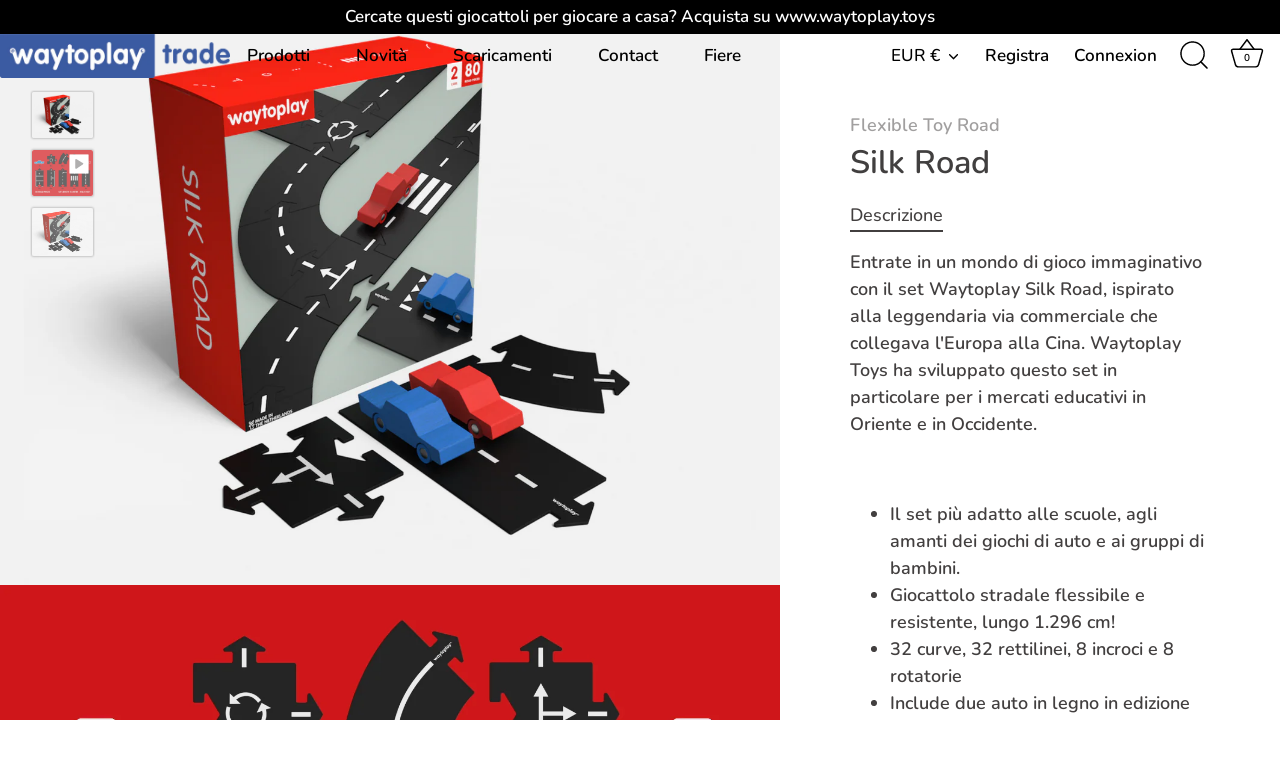

--- FILE ---
content_type: text/html; charset=utf-8
request_url: https://trade.waytoplay.toys/it-fr/products/silk-road
body_size: 39465
content:
<!doctype html>
<html class="no-js" lang="it">
<head>
  <!-- Showcase 5.0.5 -->
  
  <!-- Arnaud Code Start -->
  
<!-- Arnaud Code End -->

  <link rel="preload" href="//trade.waytoplay.toys/cdn/shop/t/10/assets/styles.css?v=104534511288186330021766417099" as="style">

  <meta charset="utf-8" />
<meta name="viewport" content="width=device-width,initial-scale=1.0" />
<meta http-equiv="X-UA-Compatible" content="IE=edge">

<link rel="preconnect" href="https://cdn.shopify.com" crossorigin>
<link rel="preconnect" href="https://fonts.shopify.com" crossorigin>
<link rel="preconnect" href="https://monorail-edge.shopifysvc.com"><link rel="preload" as="font" href="//trade.waytoplay.toys/cdn/fonts/nunito/nunito_n6.1a6c50dce2e2b3b0d31e02dbd9146b5064bea503.woff2" type="font/woff2" crossorigin><link rel="preload" as="font" href="//trade.waytoplay.toys/cdn/fonts/nunito/nunito_n9.29703ebe5c8d8fa1bc7f2dcb872bdf16cf7ff465.woff2" type="font/woff2" crossorigin><link rel="preload" as="font" href="//trade.waytoplay.toys/cdn/fonts/nunito/nunito_i6.79bb6a51553d3b72598bab76aca3c938e7c6ac54.woff2" type="font/woff2" crossorigin><link rel="preload" as="font" href="//trade.waytoplay.toys/cdn/fonts/nunito/nunito_i9.d9d3a06900a7b5c28e00f2ff3e65a80b4e51a560.woff2" type="font/woff2" crossorigin><link rel="preload" as="font" href="//trade.waytoplay.toys/cdn/fonts/nunito/nunito_n6.1a6c50dce2e2b3b0d31e02dbd9146b5064bea503.woff2" type="font/woff2" crossorigin><link rel="preload" as="font" href="//trade.waytoplay.toys/cdn/fonts/nunito/nunito_n6.1a6c50dce2e2b3b0d31e02dbd9146b5064bea503.woff2" type="font/woff2" crossorigin><link rel="preload" as="font" href="//trade.waytoplay.toys/cdn/fonts/nunito/nunito_n6.1a6c50dce2e2b3b0d31e02dbd9146b5064bea503.woff2" type="font/woff2" crossorigin><link rel="preload" href="//trade.waytoplay.toys/cdn/shop/t/10/assets/vendor.js?v=141854771668943704401709894045" as="script">
<link rel="preload" href="//trade.waytoplay.toys/cdn/shop/t/10/assets/theme.js?v=114734571491642448011709894045" as="script"><link rel="canonical" href="https://trade.waytoplay.toys/it-fr/products/silk-road" /><link rel="shortcut icon" href="//trade.waytoplay.toys/cdn/shop/products/waytoplay-favicon-2021-black.png?v=1656938121" type="image/png" /><meta name="description" content="Entrate in un mondo di gioco immaginativo con il set Waytoplay Silk Road, ispirato alla leggendaria via commerciale che collegava l&#39;Europa alla Cina. Waytoplay Toys ha sviluppato questo set in particolare per i mercati educativi dell&#39;Oriente e dell&#39;Occidente.">
<link rel="preload" as="font" href="//trade.waytoplay.toys/cdn/fonts/nunito/nunito_n5.a0f0edcf8fc7e6ef641de980174adff4690e50c2.woff2" type="font/woff2" crossorigin><link rel="preload" as="font" href="//trade.waytoplay.toys/cdn/fonts/nunito/nunito_n6.1a6c50dce2e2b3b0d31e02dbd9146b5064bea503.woff2" type="font/woff2" crossorigin><meta name="theme-color" content="#000000">

  <title>
    Waytoplay Silk Road &ndash; Waytoplay Toys
  </title>

  <meta property="og:site_name" content="Waytoplay Toys">
<meta property="og:url" content="https://trade.waytoplay.toys/it-fr/products/silk-road">
<meta property="og:title" content="Waytoplay Silk Road">
<meta property="og:type" content="product">
<meta property="og:description" content="Entrate in un mondo di gioco immaginativo con il set Waytoplay Silk Road, ispirato alla leggendaria via commerciale che collegava l&#39;Europa alla Cina. Waytoplay Toys ha sviluppato questo set in particolare per i mercati educativi dell&#39;Oriente e dell&#39;Occidente."><meta property="og:image" content="http://trade.waytoplay.toys/cdn/shop/files/WaytoplaySilkRoad-listing-grey_1200x1200.png?v=1715179328">
  <meta property="og:image:secure_url" content="https://trade.waytoplay.toys/cdn/shop/files/WaytoplaySilkRoad-listing-grey_1200x1200.png?v=1715179328">
  <meta property="og:image:width" content="2000">
  <meta property="og:image:height" content="1500"><meta property="og:price:amount" content="125,00">
  <meta property="og:price:currency" content="EUR"><meta name="twitter:card" content="summary_large_image">
<meta name="twitter:title" content="Waytoplay Silk Road">
<meta name="twitter:description" content="Entrate in un mondo di gioco immaginativo con il set Waytoplay Silk Road, ispirato alla leggendaria via commerciale che collegava l&#39;Europa alla Cina. Waytoplay Toys ha sviluppato questo set in particolare per i mercati educativi dell&#39;Oriente e dell&#39;Occidente.">


  <style data-shopify>
    :root {
      --viewport-height: 100vh;
      --viewport-height-first-section: 100vh;
    }
  </style>

  <link href="//trade.waytoplay.toys/cdn/shop/t/10/assets/styles.css?v=104534511288186330021766417099" rel="stylesheet" type="text/css" media="all" />

  <script>window.performance && window.performance.mark && window.performance.mark('shopify.content_for_header.start');</script><meta id="shopify-digital-wallet" name="shopify-digital-wallet" content="/55829463190/digital_wallets/dialog">
<link rel="alternate" hreflang="x-default" href="https://trade.waytoplay.toys/products/silk-road">
<link rel="alternate" hreflang="en" href="https://trade.waytoplay.toys/products/silk-road">
<link rel="alternate" hreflang="de" href="https://trade.waytoplay.toys/de/products/silk-road">
<link rel="alternate" hreflang="fr" href="https://trade.waytoplay.toys/fr/products/silk-road">
<link rel="alternate" hreflang="nl" href="https://trade.waytoplay.toys/nl/products/silk-road">
<link rel="alternate" hreflang="it" href="https://trade.waytoplay.toys/it/products/silk-road">
<link rel="alternate" hreflang="en-US" href="https://trade.waytoplay.toys/en-us/products/silk-road">
<link rel="alternate" hreflang="nl-US" href="https://trade.waytoplay.toys/nl-us/products/silk-road">
<link rel="alternate" hreflang="it-US" href="https://trade.waytoplay.toys/it-us/products/silk-road">
<link rel="alternate" hreflang="en-GB" href="https://trade.waytoplay.toys/en-gb/products/silk-road">
<link rel="alternate" hreflang="nl-GB" href="https://trade.waytoplay.toys/nl-gb/products/silk-road">
<link rel="alternate" hreflang="it-GB" href="https://trade.waytoplay.toys/it-gb/products/silk-road">
<link rel="alternate" hreflang="fr-FR" href="https://trade.waytoplay.toys/fr-fr/products/silk-road">
<link rel="alternate" hreflang="nl-FR" href="https://trade.waytoplay.toys/nl-fr/products/silk-road">
<link rel="alternate" hreflang="it-FR" href="https://trade.waytoplay.toys/it-fr/products/silk-road">
<link rel="alternate" hreflang="en-FR" href="https://trade.waytoplay.toys/en-fr/products/silk-road">
<link rel="alternate" hreflang="de-FR" href="https://trade.waytoplay.toys/de-fr/products/silk-road">
<link rel="alternate" hreflang="de-DE" href="https://trade.waytoplay.toys/de-de/products/silk-road">
<link rel="alternate" hreflang="en-DE" href="https://trade.waytoplay.toys/en-de/products/silk-road">
<link rel="alternate" hreflang="fr-DE" href="https://trade.waytoplay.toys/fr-de/products/silk-road">
<link rel="alternate" hreflang="nl-DE" href="https://trade.waytoplay.toys/nl-de/products/silk-road">
<link rel="alternate" hreflang="it-DE" href="https://trade.waytoplay.toys/it-de/products/silk-road">
<link rel="alternate" hreflang="it-IT" href="https://trade.waytoplay.toys/it-it/products/silk-road">
<link rel="alternate" hreflang="en-IT" href="https://trade.waytoplay.toys/en-it/products/silk-road">
<link rel="alternate" hreflang="nl-IT" href="https://trade.waytoplay.toys/nl-it/products/silk-road">
<link rel="alternate" hreflang="fr-IT" href="https://trade.waytoplay.toys/fr-it/products/silk-road">
<link rel="alternate" hreflang="de-IT" href="https://trade.waytoplay.toys/de-it/products/silk-road">
<link rel="alternate" hreflang="en-ES" href="https://trade.waytoplay.toys/en-es/products/silk-road">
<link rel="alternate" type="application/json+oembed" href="https://trade.waytoplay.toys/it-fr/products/silk-road.oembed">
<script async="async" src="/checkouts/internal/preloads.js?locale=it-FR"></script>
<script id="shopify-features" type="application/json">{"accessToken":"68dff4c4a5fcee3a3b95e5168f600451","betas":["rich-media-storefront-analytics"],"domain":"trade.waytoplay.toys","predictiveSearch":true,"shopId":55829463190,"locale":"it"}</script>
<script>var Shopify = Shopify || {};
Shopify.shop = "waytoplay-toys-business.myshopify.com";
Shopify.locale = "it";
Shopify.currency = {"active":"EUR","rate":"1.0"};
Shopify.country = "FR";
Shopify.theme = {"name":"B2B theme","id":165590827349,"schema_name":"Showcase","schema_version":"5.0.5","theme_store_id":null,"role":"main"};
Shopify.theme.handle = "null";
Shopify.theme.style = {"id":null,"handle":null};
Shopify.cdnHost = "trade.waytoplay.toys/cdn";
Shopify.routes = Shopify.routes || {};
Shopify.routes.root = "/it-fr/";</script>
<script type="module">!function(o){(o.Shopify=o.Shopify||{}).modules=!0}(window);</script>
<script>!function(o){function n(){var o=[];function n(){o.push(Array.prototype.slice.apply(arguments))}return n.q=o,n}var t=o.Shopify=o.Shopify||{};t.loadFeatures=n(),t.autoloadFeatures=n()}(window);</script>
<script id="shop-js-analytics" type="application/json">{"pageType":"product"}</script>
<script defer="defer" async type="module" src="//trade.waytoplay.toys/cdn/shopifycloud/shop-js/modules/v2/client.init-shop-cart-sync_DQIcCFLZ.it.esm.js"></script>
<script defer="defer" async type="module" src="//trade.waytoplay.toys/cdn/shopifycloud/shop-js/modules/v2/chunk.common_BYLi5q0m.esm.js"></script>
<script type="module">
  await import("//trade.waytoplay.toys/cdn/shopifycloud/shop-js/modules/v2/client.init-shop-cart-sync_DQIcCFLZ.it.esm.js");
await import("//trade.waytoplay.toys/cdn/shopifycloud/shop-js/modules/v2/chunk.common_BYLi5q0m.esm.js");

  window.Shopify.SignInWithShop?.initShopCartSync?.({"fedCMEnabled":true,"windoidEnabled":true});

</script>
<script>(function() {
  var isLoaded = false;
  function asyncLoad() {
    if (isLoaded) return;
    isLoaded = true;
    var urls = ["https:\/\/cdn.jsdelivr.net\/gh\/apphq\/slidecart-dist@master\/slidecarthq-forward.js?4\u0026shop=waytoplay-toys-business.myshopify.com","https:\/\/account-invite.merchantyard.com\/js\/integrations\/script.js?v=2645\u0026shop=waytoplay-toys-business.myshopify.com","https:\/\/app.tncapp.com\/get_script\/fcd07f96f22711ecb917ea021362eaa9.js?v=647901\u0026shop=waytoplay-toys-business.myshopify.com","https:\/\/cdn.s3.pop-convert.com\/pcjs.production.min.js?unique_id=waytoplay-toys-business.myshopify.com\u0026shop=waytoplay-toys-business.myshopify.com","https:\/\/script.pop-convert.com\/new-micro\/production.pc.min.js?unique_id=waytoplay-toys-business.myshopify.com\u0026shop=waytoplay-toys-business.myshopify.com"];
    for (var i = 0; i < urls.length; i++) {
      var s = document.createElement('script');
      s.type = 'text/javascript';
      s.async = true;
      s.src = urls[i];
      var x = document.getElementsByTagName('script')[0];
      x.parentNode.insertBefore(s, x);
    }
  };
  if(window.attachEvent) {
    window.attachEvent('onload', asyncLoad);
  } else {
    window.addEventListener('load', asyncLoad, false);
  }
})();</script>
<script id="__st">var __st={"a":55829463190,"offset":3600,"reqid":"16858153-5c9b-4194-b405-2b90ebad3f08-1768514237","pageurl":"trade.waytoplay.toys\/it-fr\/products\/silk-road","u":"6a2fe8afa897","p":"product","rtyp":"product","rid":8989881925973};</script>
<script>window.ShopifyPaypalV4VisibilityTracking = true;</script>
<script id="captcha-bootstrap">!function(){'use strict';const t='contact',e='account',n='new_comment',o=[[t,t],['blogs',n],['comments',n],[t,'customer']],c=[[e,'customer_login'],[e,'guest_login'],[e,'recover_customer_password'],[e,'create_customer']],r=t=>t.map((([t,e])=>`form[action*='/${t}']:not([data-nocaptcha='true']) input[name='form_type'][value='${e}']`)).join(','),a=t=>()=>t?[...document.querySelectorAll(t)].map((t=>t.form)):[];function s(){const t=[...o],e=r(t);return a(e)}const i='password',u='form_key',d=['recaptcha-v3-token','g-recaptcha-response','h-captcha-response',i],f=()=>{try{return window.sessionStorage}catch{return}},m='__shopify_v',_=t=>t.elements[u];function p(t,e,n=!1){try{const o=window.sessionStorage,c=JSON.parse(o.getItem(e)),{data:r}=function(t){const{data:e,action:n}=t;return t[m]||n?{data:e,action:n}:{data:t,action:n}}(c);for(const[e,n]of Object.entries(r))t.elements[e]&&(t.elements[e].value=n);n&&o.removeItem(e)}catch(o){console.error('form repopulation failed',{error:o})}}const l='form_type',E='cptcha';function T(t){t.dataset[E]=!0}const w=window,h=w.document,L='Shopify',v='ce_forms',y='captcha';let A=!1;((t,e)=>{const n=(g='f06e6c50-85a8-45c8-87d0-21a2b65856fe',I='https://cdn.shopify.com/shopifycloud/storefront-forms-hcaptcha/ce_storefront_forms_captcha_hcaptcha.v1.5.2.iife.js',D={infoText:'Protetto da hCaptcha',privacyText:'Privacy',termsText:'Termini'},(t,e,n)=>{const o=w[L][v],c=o.bindForm;if(c)return c(t,g,e,D).then(n);var r;o.q.push([[t,g,e,D],n]),r=I,A||(h.body.append(Object.assign(h.createElement('script'),{id:'captcha-provider',async:!0,src:r})),A=!0)});var g,I,D;w[L]=w[L]||{},w[L][v]=w[L][v]||{},w[L][v].q=[],w[L][y]=w[L][y]||{},w[L][y].protect=function(t,e){n(t,void 0,e),T(t)},Object.freeze(w[L][y]),function(t,e,n,w,h,L){const[v,y,A,g]=function(t,e,n){const i=e?o:[],u=t?c:[],d=[...i,...u],f=r(d),m=r(i),_=r(d.filter((([t,e])=>n.includes(e))));return[a(f),a(m),a(_),s()]}(w,h,L),I=t=>{const e=t.target;return e instanceof HTMLFormElement?e:e&&e.form},D=t=>v().includes(t);t.addEventListener('submit',(t=>{const e=I(t);if(!e)return;const n=D(e)&&!e.dataset.hcaptchaBound&&!e.dataset.recaptchaBound,o=_(e),c=g().includes(e)&&(!o||!o.value);(n||c)&&t.preventDefault(),c&&!n&&(function(t){try{if(!f())return;!function(t){const e=f();if(!e)return;const n=_(t);if(!n)return;const o=n.value;o&&e.removeItem(o)}(t);const e=Array.from(Array(32),(()=>Math.random().toString(36)[2])).join('');!function(t,e){_(t)||t.append(Object.assign(document.createElement('input'),{type:'hidden',name:u})),t.elements[u].value=e}(t,e),function(t,e){const n=f();if(!n)return;const o=[...t.querySelectorAll(`input[type='${i}']`)].map((({name:t})=>t)),c=[...d,...o],r={};for(const[a,s]of new FormData(t).entries())c.includes(a)||(r[a]=s);n.setItem(e,JSON.stringify({[m]:1,action:t.action,data:r}))}(t,e)}catch(e){console.error('failed to persist form',e)}}(e),e.submit())}));const S=(t,e)=>{t&&!t.dataset[E]&&(n(t,e.some((e=>e===t))),T(t))};for(const o of['focusin','change'])t.addEventListener(o,(t=>{const e=I(t);D(e)&&S(e,y())}));const B=e.get('form_key'),M=e.get(l),P=B&&M;t.addEventListener('DOMContentLoaded',(()=>{const t=y();if(P)for(const e of t)e.elements[l].value===M&&p(e,B);[...new Set([...A(),...v().filter((t=>'true'===t.dataset.shopifyCaptcha))])].forEach((e=>S(e,t)))}))}(h,new URLSearchParams(w.location.search),n,t,e,['guest_login'])})(!0,!0)}();</script>
<script integrity="sha256-4kQ18oKyAcykRKYeNunJcIwy7WH5gtpwJnB7kiuLZ1E=" data-source-attribution="shopify.loadfeatures" defer="defer" src="//trade.waytoplay.toys/cdn/shopifycloud/storefront/assets/storefront/load_feature-a0a9edcb.js" crossorigin="anonymous"></script>
<script data-source-attribution="shopify.dynamic_checkout.dynamic.init">var Shopify=Shopify||{};Shopify.PaymentButton=Shopify.PaymentButton||{isStorefrontPortableWallets:!0,init:function(){window.Shopify.PaymentButton.init=function(){};var t=document.createElement("script");t.src="https://trade.waytoplay.toys/cdn/shopifycloud/portable-wallets/latest/portable-wallets.it.js",t.type="module",document.head.appendChild(t)}};
</script>
<script data-source-attribution="shopify.dynamic_checkout.buyer_consent">
  function portableWalletsHideBuyerConsent(e){var t=document.getElementById("shopify-buyer-consent"),n=document.getElementById("shopify-subscription-policy-button");t&&n&&(t.classList.add("hidden"),t.setAttribute("aria-hidden","true"),n.removeEventListener("click",e))}function portableWalletsShowBuyerConsent(e){var t=document.getElementById("shopify-buyer-consent"),n=document.getElementById("shopify-subscription-policy-button");t&&n&&(t.classList.remove("hidden"),t.removeAttribute("aria-hidden"),n.addEventListener("click",e))}window.Shopify?.PaymentButton&&(window.Shopify.PaymentButton.hideBuyerConsent=portableWalletsHideBuyerConsent,window.Shopify.PaymentButton.showBuyerConsent=portableWalletsShowBuyerConsent);
</script>
<script data-source-attribution="shopify.dynamic_checkout.cart.bootstrap">document.addEventListener("DOMContentLoaded",(function(){function t(){return document.querySelector("shopify-accelerated-checkout-cart, shopify-accelerated-checkout")}if(t())Shopify.PaymentButton.init();else{new MutationObserver((function(e,n){t()&&(Shopify.PaymentButton.init(),n.disconnect())})).observe(document.body,{childList:!0,subtree:!0})}}));
</script>
<link id="shopify-accelerated-checkout-styles" rel="stylesheet" media="screen" href="https://trade.waytoplay.toys/cdn/shopifycloud/portable-wallets/latest/accelerated-checkout-backwards-compat.css" crossorigin="anonymous">
<style id="shopify-accelerated-checkout-cart">
        #shopify-buyer-consent {
  margin-top: 1em;
  display: inline-block;
  width: 100%;
}

#shopify-buyer-consent.hidden {
  display: none;
}

#shopify-subscription-policy-button {
  background: none;
  border: none;
  padding: 0;
  text-decoration: underline;
  font-size: inherit;
  cursor: pointer;
}

#shopify-subscription-policy-button::before {
  box-shadow: none;
}

      </style>
<script id="sections-script" data-sections="main-product" defer="defer" src="//trade.waytoplay.toys/cdn/shop/t/10/compiled_assets/scripts.js?2159"></script>
<script>window.performance && window.performance.mark && window.performance.mark('shopify.content_for_header.end');</script>

  <script>
    document.documentElement.className = document.documentElement.className.replace('no-js', 'js');
    window.theme = window.theme || {};
    
      theme.money_format_with_code_preference = "€{{amount_with_comma_separator}}";
    
    theme.money_format = "€{{amount_with_comma_separator}}";
    theme.money_container = '.theme-money';
    theme.strings = {
      previous: "Precedente",
      next: "Avanti",
      close: "Chiudi",
      addressError: "Errore nella ricerca dell\u0026#39;indirizzo",
      addressNoResults: "Nessun risultato per questo indirizzo",
      addressQueryLimit: "Avete superato il limite di utilizzo delle API di Google. Considerate la possibilità di passare a un piano Premium.",
      authError: "Si è verificato un problema di autenticazione della chiave API di Google Maps.",
      back: "Indietro",
      cartConfirmation: "È necessario accettare i termini e le condizioni prima di continuare.",
      loadMore: "Carica di più",
      infiniteScrollNoMore: "Nessun risultato",
      priceNonExistent: "Non disponibile",
      buttonDefault: "Aggiungi al carrello",
      buttonPreorder: "Preordine",
      buttonNoStock: "Non disponibile",
      buttonNoVariant: "Non disponibile",
      variantNoStock: "Non disponibile",
      unitPriceSeparator: " \/ ",
      colorBoxPrevious: "Precedente",
      colorBoxNext: "Avanti",
      colorBoxClose: "Chiudere",
      navigateHome: "Home",
      productAddingToCart: "Aggiunta",
      productAddedToCart: "Aggiunto al carrello",
      popupWasAdded: "è stato aggiunto al tuo carrello",
      popupCheckout: "Cassa",
      popupContinueShopping: "Continua gli acquisti",
      onlyXLeft: "{{ quantità }}} in magazzino",
      priceSoldOut: "Esaurito",
      loading: "Caricare...",
      viewCart: "Visualizza il carrello",
      page: "Pagina {{ page }}",
      imageSlider: "Cursore di immagini",
      clearAll: "Cancella tutto"
    };
    theme.routes = {
      root_url: '/it-fr',
      cart_url: '/it-fr/cart',
      cart_add_url: '/it-fr/cart/add',
      checkout: '/checkout'
    };
    theme.settings = {
      productImageParallax: false,
      animationEnabledDesktop: false,
      animationEnabledMobile: false
    };

    theme.checkViewportFillers = function(){
      var toggleState = false;
      var elPageContent = document.getElementById('page-content');
      if(elPageContent) {
        var elOverlapSection = elPageContent.querySelector('.header-overlap-section');
        if (elOverlapSection) {
          var padding = parseInt(getComputedStyle(elPageContent).getPropertyValue('padding-top'));
          toggleState = ((Math.round(elOverlapSection.offsetTop) - padding) === 0);
        }
      }
      if(toggleState) {
        document.getElementsByTagName('body')[0].classList.add('header-section-overlap');
      } else {
        document.getElementsByTagName('body')[0].classList.remove('header-section-overlap');
      }
    };

    theme.assessAltLogo = function(){
      var elsOverlappers = document.querySelectorAll('.needs-alt-logo');
      var useAltLogo = false;
      if(elsOverlappers.length) {
        var elSiteControl = document.querySelector('#site-control');
        var elSiteControlInner = document.querySelector('#site-control .site-control__inner');
        var headerMid = elSiteControlInner.offsetTop + elSiteControl.offsetTop + elSiteControlInner.offsetHeight / 2;
        Array.prototype.forEach.call(elsOverlappers, function(el, i){
          var thisTop = el.getBoundingClientRect().top;
          var thisBottom = thisTop + el.offsetHeight;
          if(headerMid > thisTop && headerMid < thisBottom) {
            useAltLogo = true;
            return false;
          }
        });
      }
      if(useAltLogo) {
        document.getElementsByTagName('body')[0].classList.add('use-alt-logo');
      } else {
        document.getElementsByTagName('body')[0].classList.remove('use-alt-logo');
      }
    };
  </script>
<link rel="dns-prefetch" href="https://cdn.secomapp.com/">
<link rel="dns-prefetch" href="https://ajax.googleapis.com/">
<link rel="dns-prefetch" href="https://cdnjs.cloudflare.com/">
<link rel="preload" as="stylesheet" href="//trade.waytoplay.toys/cdn/shop/t/10/assets/sca-pp.css?v=178374312540912810101709894045">

<link rel="stylesheet" href="//trade.waytoplay.toys/cdn/shop/t/10/assets/sca-pp.css?v=178374312540912810101709894045">
 <script>
  
  SCAPPShop = {};
    
  </script> 
<script type="text/javascript">
  window.Rivo = window.Rivo || {};
  window.Rivo.common = window.Rivo.common || {};
  window.Rivo.common.shop = {
    permanent_domain: 'waytoplay-toys-business.myshopify.com',
    currency: "EUR",
    money_format: "€{{amount_with_comma_separator}}",
    id: 55829463190
  };
  

  window.Rivo.common.template = 'product';
  window.Rivo.common.cart = {};
  window.Rivo.common.vapid_public_key = "BJuXCmrtTK335SuczdNVYrGVtP_WXn4jImChm49st7K7z7e8gxSZUKk4DhUpk8j2Xpiw5G4-ylNbMKLlKkUEU98=";
  window.Rivo.global_config = {"asset_urls":{"loy":{"api_js":"https:\/\/cdn.shopify.com\/s\/files\/1\/0194\/1736\/6592\/t\/1\/assets\/ba_rivo_api.js?v=1679433604","init_js":"https:\/\/cdn.shopify.com\/s\/files\/1\/0194\/1736\/6592\/t\/1\/assets\/ba_loy_init.js?v=1679433592","referrals_js":"https:\/\/cdn.shopify.com\/s\/files\/1\/0194\/1736\/6592\/t\/1\/assets\/ba_loy_referrals.js?v=1679433599","referrals_css":"https:\/\/cdn.shopify.com\/s\/files\/1\/0194\/1736\/6592\/t\/1\/assets\/ba_loy_referrals.css?v=1678639051","widget_js":"https:\/\/cdn.shopify.com\/s\/files\/1\/0194\/1736\/6592\/t\/1\/assets\/ba_loy_widget.js?v=1679433594","widget_css":"https:\/\/cdn.shopify.com\/s\/files\/1\/0194\/1736\/6592\/t\/1\/assets\/ba_loy_widget.css?v=1673976822","page_init_js":"https:\/\/cdn.shopify.com\/s\/files\/1\/0194\/1736\/6592\/t\/1\/assets\/ba_loy_page_init.js?v=1679433596","page_widget_js":"https:\/\/cdn.shopify.com\/s\/files\/1\/0194\/1736\/6592\/t\/1\/assets\/ba_loy_page_widget.js?v=1679433597","page_widget_css":"https:\/\/cdn.shopify.com\/s\/files\/1\/0194\/1736\/6592\/t\/1\/assets\/ba_loy_page.css?v=1673976829","page_preview_js":"\/assets\/msg\/loy_page_preview.js"},"rev":{"init_js":"https:\/\/cdn.shopify.com\/s\/files\/1\/0194\/1736\/6592\/t\/1\/assets\/ba_rev_init.js?v=1679943535","display_js":"https:\/\/cdn.shopify.com\/s\/files\/1\/0194\/1736\/6592\/t\/1\/assets\/ba_rev_display.js?v=1679952169","modal_js":"https:\/\/cdn.shopify.com\/s\/files\/1\/0194\/1736\/6592\/t\/1\/assets\/ba_rev_modal.js?v=1679974708","widget_css":"https:\/\/cdn.shopify.com\/s\/files\/1\/0194\/1736\/6592\/t\/1\/assets\/ba_rev_widget.css?v=1679950939","modal_css":"https:\/\/cdn.shopify.com\/s\/files\/1\/0194\/1736\/6592\/t\/1\/assets\/ba_rev_modal.css?v=1679950937"},"pu":{"init_js":"https:\/\/cdn.shopify.com\/s\/files\/1\/0194\/1736\/6592\/t\/1\/assets\/ba_pu_init.js?v=1635877170"},"widgets":{"init_js":"https:\/\/cdn.shopify.com\/s\/files\/1\/0194\/1736\/6592\/t\/1\/assets\/ba_widget_init.js?v=1679987682","modal_js":"https:\/\/cdn.shopify.com\/s\/files\/1\/0194\/1736\/6592\/t\/1\/assets\/ba_widget_modal.js?v=1679987684","modal_css":"https:\/\/cdn.shopify.com\/s\/files\/1\/0194\/1736\/6592\/t\/1\/assets\/ba_widget_modal.css?v=1654723622"},"forms":{"init_js":"https:\/\/cdn.shopify.com\/s\/files\/1\/0194\/1736\/6592\/t\/1\/assets\/ba_forms_init.js?v=1679433601","widget_js":"https:\/\/cdn.shopify.com\/s\/files\/1\/0194\/1736\/6592\/t\/1\/assets\/ba_forms_widget.js?v=1679433603","forms_css":"https:\/\/cdn.shopify.com\/s\/files\/1\/0194\/1736\/6592\/t\/1\/assets\/ba_forms.css?v=1654711758"},"global":{"helper_js":"https:\/\/cdn.shopify.com\/s\/files\/1\/0194\/1736\/6592\/t\/1\/assets\/ba_tracking.js?v=1671714963"}},"proxy_paths":{"pop":"\/apps\/ba-pop","app_metrics":"\/apps\/ba-pop\/app_metrics","push_subscription":"\/apps\/ba-pop\/push"},"aat":["pop"],"pv":false,"sts":false,"bam":false,"base_money_format":"€{{amount_with_comma_separator}}","loy_js_api_enabled":false,"shop":{"name":"Waytoplay Toys | Trade","domain":"trade.waytoplay.toys"}};

  
    if (window.Rivo.common.template == 'product'){
      window.Rivo.common.product = {
        id: 8989881925973, price: 12500, handle: "silk-road", tags: ["Roads"],
        available: false, title: "Silk Road", variants: [{"id":48339872022869,"title":"retailer","option1":"retailer","option2":null,"option3":null,"sku":"80SR2","requires_shipping":true,"taxable":true,"featured_image":{"id":53868165333333,"product_id":8989881925973,"position":2,"created_at":"2024-05-08T13:54:35+02:00","updated_at":"2024-05-08T16:42:08+02:00","alt":null,"width":1200,"height":960,"src":"\/\/trade.waytoplay.toys\/cdn\/shop\/files\/WaytoplaySilkRoad-80SR2-listing.png?v=1715179328","variant_ids":[48339872022869]},"available":false,"name":"Silk Road - retailer","public_title":"retailer","options":["retailer"],"price":12500,"weight":6200,"compare_at_price":null,"inventory_management":"shopify","barcode":"8720387266265","featured_media":{"alt":null,"id":46531050307925,"position":3,"preview_image":{"aspect_ratio":1.25,"height":960,"width":1200,"src":"\/\/trade.waytoplay.toys\/cdn\/shop\/files\/WaytoplaySilkRoad-80SR2-listing.png?v=1715179328"}},"requires_selling_plan":false,"selling_plan_allocations":[]}]
      };
    }
  




    window.Rivo.widgets_config = {"id":77152,"active":false,"frequency_limit_amount":2,"frequency_limit_time_unit":"days","background_image":{"position":"none"},"initial_state":{"body":"Sign up and unlock your instant discount","title":"Get 10% off your order","cta_text":"Claim Discount","show_email":true,"action_text":"Saving...","footer_text":"You are signing up to receive communication via email and can unsubscribe at any time.","dismiss_text":"No thanks","email_placeholder":"Email Address","phone_placeholder":"Phone Number","show_phone_number":false},"success_state":{"body":"Thanks for subscribing. Copy your discount code and apply to your next order.","title":"Discount Unlocked 🎉","cta_text":"Continue shopping","cta_action":"dismiss"},"closed_state":{"action":"close_widget","font_size":"20","action_text":"GET 10% OFF","display_offset":"300","display_position":"left"},"error_state":{"submit_error":"Sorry, please try again later","invalid_email":"Please enter valid email address!","error_subscribing":"Error subscribing, try again later","already_registered":"You have already registered","invalid_phone_number":"Please enter valid phone number!"},"trigger":{"delay":0},"colors":{"link_color":"#4FC3F7","sticky_bar_bg":"#C62828","cta_font_color":"#fff","body_font_color":"#000","sticky_bar_text":"#fff","background_color":"#fff","error_background":"#ffdede","error_text_color":"#ff2626","title_font_color":"#000","footer_font_color":"#bbb","dismiss_font_color":"#bbb","cta_background_color":"#000","sticky_coupon_bar_bg":"#286ef8","sticky_coupon_bar_text":"#fff"},"sticky_coupon_bar":{},"display_style":{"font":"Arial","size":"regular","align":"center"},"dismissable":true,"has_background":false,"opt_in_channels":["email"],"rules":[],"widget_css":".powered_by_rivo{\n  display: block;\n}\n.ba_widget_main_design {\n  background: #fff;\n}\n.ba_widget_content{text-align: center}\n.ba_widget_parent{\n  font-family: Arial;\n}\n.ba_widget_parent.background{\n}\n.ba_widget_left_content{\n}\n.ba_widget_right_content{\n}\n#ba_widget_cta_button:disabled{\n  background: #000cc;\n}\n#ba_widget_cta_button{\n  background: #000;\n  color: #fff;\n}\n#ba_widget_cta_button:after {\n  background: #000e0;\n}\n.ba_initial_state_title, .ba_success_state_title{\n  color: #000;\n}\n.ba_initial_state_body, .ba_success_state_body{\n  color: #000;\n}\n.ba_initial_state_dismiss_text{\n  color: #bbb;\n}\n.ba_initial_state_footer_text, .ba_initial_state_sms_agreement{\n  color: #bbb;\n}\n.ba_widget_error{\n  color: #ff2626;\n  background: #ffdede;\n}\n.ba_link_color{\n  color: #4FC3F7;\n}\n","custom_css":null,"logo":null};

</script>


<script type="text/javascript">
  

  //Global snippet for Rivo
  //this is updated automatically - do not edit manually.

  function loadScript(src, defer, done) {
    var js = document.createElement('script');
    js.src = src;
    js.defer = defer;
    js.onload = function(){done();};
    js.onerror = function(){
      done(new Error('Failed to load script ' + src));
    };
    document.head.appendChild(js);
  }

  function browserSupportsAllFeatures() {
    return window.Promise && window.fetch && window.Symbol;
  }

  if (browserSupportsAllFeatures()) {
    main();
  } else {
    loadScript('https://polyfill-fastly.net/v3/polyfill.min.js?features=Promise,fetch', true, main);
  }

  function loadAppScripts(){
     if (window.Rivo.global_config.aat.includes("loy")){
      loadScript(window.Rivo.global_config.asset_urls.loy.init_js, true, function(){});
     }

     if (window.Rivo.global_config.aat.includes("rev")){
      loadScript(window.Rivo.global_config.asset_urls.rev.init_js, true, function(){});
     }

     if (window.Rivo.global_config.aat.includes("pu")){
      loadScript(window.Rivo.global_config.asset_urls.pu.init_js, true, function(){});
     }

     if (window.Rivo.global_config.aat.includes("pop") || window.Rivo.global_config.aat.includes("pu")){
      loadScript(window.Rivo.global_config.asset_urls.widgets.init_js, true, function(){});
     }
  }

  function main(err) {
    loadScript(window.Rivo.global_config.asset_urls.global.helper_js, false, loadAppScripts);
  }
</script>


          
          
          <!-- BEGIN app block: shopify://apps/eg-auto-add-to-cart/blocks/app-embed/0f7d4f74-1e89-4820-aec4-6564d7e535d2 -->










  
    <script
      async
      type="text/javascript"
      src="https://cdn.506.io/eg/script.js?shop=waytoplay-toys-business.myshopify.com&v=7"
    ></script>
  



  <meta id="easygift-shop" itemid="c2hvcF8kXzE3Njg1MTQyMzc=" content="{&quot;isInstalled&quot;:true,&quot;installedOn&quot;:&quot;2025-10-10T09:06:30.058Z&quot;,&quot;appVersion&quot;:&quot;3.0&quot;,&quot;subscriptionName&quot;:&quot;Standard&quot;,&quot;cartAnalytics&quot;:true,&quot;freeTrialEndsOn&quot;:null,&quot;settings&quot;:{&quot;reminderBannerStyle&quot;:{&quot;position&quot;:{&quot;horizontal&quot;:&quot;right&quot;,&quot;vertical&quot;:&quot;bottom&quot;},&quot;closingMode&quot;:&quot;doNotAutoClose&quot;,&quot;cssStyles&quot;:&quot;&quot;,&quot;displayAfter&quot;:5,&quot;headerText&quot;:&quot;&quot;,&quot;imageUrl&quot;:null,&quot;primaryColor&quot;:&quot;#000000&quot;,&quot;reshowBannerAfter&quot;:&quot;everyNewSession&quot;,&quot;selfcloseAfter&quot;:5,&quot;showImage&quot;:false,&quot;subHeaderText&quot;:&quot;&quot;},&quot;addedItemIdentifier&quot;:&quot;_Gifted&quot;,&quot;ignoreOtherAppLineItems&quot;:null,&quot;customVariantsInfoLifetimeMins&quot;:1440,&quot;redirectPath&quot;:null,&quot;ignoreNonStandardCartRequests&quot;:false,&quot;bannerStyle&quot;:{&quot;position&quot;:{&quot;horizontal&quot;:&quot;right&quot;,&quot;vertical&quot;:&quot;bottom&quot;},&quot;cssStyles&quot;:null,&quot;primaryColor&quot;:&quot;#000000&quot;},&quot;themePresetId&quot;:null,&quot;notificationStyle&quot;:{&quot;position&quot;:{&quot;horizontal&quot;:null,&quot;vertical&quot;:null},&quot;cssStyles&quot;:null,&quot;duration&quot;:null,&quot;hasCustomizations&quot;:false,&quot;primaryColor&quot;:null},&quot;fetchCartData&quot;:false,&quot;useLocalStorage&quot;:{&quot;enabled&quot;:false,&quot;expiryMinutes&quot;:null},&quot;popupStyle&quot;:{&quot;addButtonText&quot;:null,&quot;cssStyles&quot;:null,&quot;dismissButtonText&quot;:null,&quot;hasCustomizations&quot;:false,&quot;imageUrl&quot;:null,&quot;outOfStockButtonText&quot;:null,&quot;primaryColor&quot;:null,&quot;secondaryColor&quot;:null,&quot;showProductLink&quot;:false,&quot;subscriptionLabel&quot;:null},&quot;refreshAfterBannerClick&quot;:false,&quot;disableReapplyRules&quot;:false,&quot;disableReloadOnFailedAddition&quot;:false,&quot;autoReloadCartPage&quot;:false,&quot;ajaxRedirectPath&quot;:null,&quot;allowSimultaneousRequests&quot;:false,&quot;applyRulesOnCheckout&quot;:false,&quot;enableCartCtrlOverrides&quot;:true,&quot;scriptSettings&quot;:{&quot;branding&quot;:{&quot;removalRequestSent&quot;:null,&quot;show&quot;:false},&quot;productPageRedirection&quot;:{&quot;enabled&quot;:false,&quot;products&quot;:[],&quot;redirectionURL&quot;:&quot;\/&quot;},&quot;debugging&quot;:{&quot;enabled&quot;:false,&quot;enabledOn&quot;:null,&quot;stringifyObj&quot;:false},&quot;hideGiftedPropertyText&quot;:false,&quot;fetchCartDataBeforeRequest&quot;:false,&quot;customCSS&quot;:null,&quot;decodePayload&quot;:false,&quot;delayUpdates&quot;:2000,&quot;enableBuyNowInterceptions&quot;:false,&quot;fetchProductInfoFromSavedDomain&quot;:false,&quot;hideAlertsOnFrontend&quot;:false,&quot;removeEGPropertyFromSplitActionLineItems&quot;:false,&quot;removeProductsAddedFromExpiredRules&quot;:false,&quot;useFinalPrice&quot;:true}},&quot;translations&quot;:null,&quot;defaultLocale&quot;:&quot;en&quot;,&quot;shopDomain&quot;:&quot;trade.waytoplay.toys&quot;}">


<script defer>
  (async function() {
    try {

      const blockVersion = "v3"
      if (blockVersion != "v3") {
        return
      }

      let metaErrorFlag = false;
      if (metaErrorFlag) {
        return
      }

      // Parse metafields as JSON
      const metafields = {};

      // Process metafields in JavaScript
      let savedRulesArray = [];
      for (const [key, value] of Object.entries(metafields)) {
        if (value) {
          for (const prop in value) {
            // avoiding Object.Keys for performance gain -- no need to make an array of keys.
            savedRulesArray.push(value);
            break;
          }
        }
      }

      const metaTag = document.createElement('meta');
      metaTag.id = 'easygift-rules';
      metaTag.content = JSON.stringify(savedRulesArray);
      metaTag.setAttribute('itemid', 'cnVsZXNfJF8xNzY4NTE0MjM3');

      document.head.appendChild(metaTag);
      } catch (err) {
        
      }
  })();
</script>


  <script
    type="text/javascript"
    defer
  >

    (function () {
      try {
        window.EG_INFO = window.EG_INFO || {};
        var shopInfo = {"isInstalled":true,"installedOn":"2025-10-10T09:06:30.058Z","appVersion":"3.0","subscriptionName":"Standard","cartAnalytics":true,"freeTrialEndsOn":null,"settings":{"reminderBannerStyle":{"position":{"horizontal":"right","vertical":"bottom"},"closingMode":"doNotAutoClose","cssStyles":"","displayAfter":5,"headerText":"","imageUrl":null,"primaryColor":"#000000","reshowBannerAfter":"everyNewSession","selfcloseAfter":5,"showImage":false,"subHeaderText":""},"addedItemIdentifier":"_Gifted","ignoreOtherAppLineItems":null,"customVariantsInfoLifetimeMins":1440,"redirectPath":null,"ignoreNonStandardCartRequests":false,"bannerStyle":{"position":{"horizontal":"right","vertical":"bottom"},"cssStyles":null,"primaryColor":"#000000"},"themePresetId":null,"notificationStyle":{"position":{"horizontal":null,"vertical":null},"cssStyles":null,"duration":null,"hasCustomizations":false,"primaryColor":null},"fetchCartData":false,"useLocalStorage":{"enabled":false,"expiryMinutes":null},"popupStyle":{"addButtonText":null,"cssStyles":null,"dismissButtonText":null,"hasCustomizations":false,"imageUrl":null,"outOfStockButtonText":null,"primaryColor":null,"secondaryColor":null,"showProductLink":false,"subscriptionLabel":null},"refreshAfterBannerClick":false,"disableReapplyRules":false,"disableReloadOnFailedAddition":false,"autoReloadCartPage":false,"ajaxRedirectPath":null,"allowSimultaneousRequests":false,"applyRulesOnCheckout":false,"enableCartCtrlOverrides":true,"scriptSettings":{"branding":{"removalRequestSent":null,"show":false},"productPageRedirection":{"enabled":false,"products":[],"redirectionURL":"\/"},"debugging":{"enabled":false,"enabledOn":null,"stringifyObj":false},"hideGiftedPropertyText":false,"fetchCartDataBeforeRequest":false,"customCSS":null,"decodePayload":false,"delayUpdates":2000,"enableBuyNowInterceptions":false,"fetchProductInfoFromSavedDomain":false,"hideAlertsOnFrontend":false,"removeEGPropertyFromSplitActionLineItems":false,"removeProductsAddedFromExpiredRules":false,"useFinalPrice":true}},"translations":null,"defaultLocale":"en","shopDomain":"trade.waytoplay.toys"};
        var productRedirectionEnabled = shopInfo.settings.scriptSettings.productPageRedirection.enabled;
        if (["Unlimited", "Enterprise"].includes(shopInfo.subscriptionName) && productRedirectionEnabled) {
          var products = shopInfo.settings.scriptSettings.productPageRedirection.products;
          if (products.length > 0) {
            var productIds = products.map(function(prod) {
              var productGid = prod.id;
              var productIdNumber = parseInt(productGid.split('/').pop());
              return productIdNumber;
            });
            var productInfo = {"id":8989881925973,"title":"Silk Road","handle":"silk-road","description":"\u003cp\u003eEntrate in un mondo di gioco immaginativo con il set Waytoplay Silk Road, ispirato alla leggendaria via commerciale che collegava l'Europa alla Cina. Waytoplay Toys ha sviluppato questo set in particolare per i mercati educativi in Oriente e in Occidente.\u003cbr data-mce-fragment=\"1\"\u003e\u003cbr data-mce-fragment=\"1\"\u003e\u003c\/p\u003e\n\u003cul\u003e\n\u003cli\u003eIl set più adatto alle scuole, agli amanti dei giochi di auto e ai gruppi di bambini.\u003c\/li\u003e\n\u003cli\u003eGiocattolo stradale flessibile e resistente, lungo 1.296 cm!\u003c\/li\u003e\n\u003cli\u003e32 curve, 32 rettilinei, 8 incroci e 8 rotatorie\u003c\/li\u003e\n\u003cli\u003eInclude due auto in legno in edizione limitata in rosso e blu\u003c\/li\u003e\n\u003cli\u003eNUOVI contrassegni per parcheggi, rettilinei e fermate dell'autobus\u003c\/li\u003e\n\u003cli\u003eNUOVA confezione con colori vivaci e scatola interna illustrata\u003c\/li\u003e\n\u003cli\u003eLe strade Waytoplay possono essere utilizzate all'interno o all'esterno\u003c\/li\u003e\n\u003cli\u003eImpermeabile\u003c\/li\u003e\n\u003cli\u003eIncoraggia il gioco immaginativo\u003c\/li\u003e\n\u003cli\u003eOttimo da combinare con altri giocattoli\u003c\/li\u003e\n\u003c\/ul\u003e\n\u003cp\u003e\u003cbr data-mce-fragment=\"1\"\u003eConforme alle più severe norme sui test dei giocattoli in Europa, USA, Giappone e Cina (EN71, Reach e CCC).\u003cbr data-mce-fragment=\"1\"\u003e\u003cbr data-mce-fragment=\"1\"\u003eNota: questo set è disponibile esclusivamente per i partner commerciali del settore educativo. \u003ca href=\"mailto:%20sales@waytoplay.toys\"\u003eInviateci un'e-mail\u003c\/a\u003e se siete interessati a distribuire questo set.\u003c\/p\u003e\n\u003ctable\u003e\n\u003ctbody\u003e\n\u003ctr\u003e\n\u003ctd\u003eetá\u003cbr\u003e\u003c\/td\u003e\n\u003ctd\u003e3+\u003c\/td\u003e\n\u003c\/tr\u003e\n\u003ctr\u003e\n\u003ctd\u003econtenuto\u003c\/td\u003e\n\u003ctd\u003e32 curve, 32 rettilinei, 8 intersezioni e 8 rotatorie più 2 auto di legno\u003c\/td\u003e\n\u003c\/tr\u003e\n\u003ctr\u003e\n\u003ctd\u003econfezioni\u003cbr\u003e\u003c\/td\u003e\n\u003ctd\u003e27 x 29 x 12.5 cm\u003c\/td\u003e\n\u003c\/tr\u003e\n\u003ctr\u003e\n\u003ctd\u003epeso\u003cbr\u003e\u003c\/td\u003e\n\u003ctd\u003e6.250 gr\u003c\/td\u003e\n\u003c\/tr\u003e\n\u003ctr\u003e\n\u003ctd\u003elunghezza\u003cbr\u003e\u003c\/td\u003e\n\u003ctd\u003e1.296 cm\u003c\/td\u003e\n\u003c\/tr\u003e\n\u003ctr\u003e\n\u003ctd\u003elarghezza\u003cbr\u003e\u003c\/td\u003e\n\u003ctd\u003e11 cm\u003c\/td\u003e\n\u003c\/tr\u003e\n\u003ctr\u003e\n\u003ctd\u003eprezzo al dettaglio\u003cbr\u003e\u003c\/td\u003e\n\u003ctd\u003e250 EUR\u003c\/td\u003e\n\u003c\/tr\u003e\n\u003ctr\u003e\n\u003ctd\u003ecodice a barre\u003cbr\u003e\u003c\/td\u003e\n\u003ctd\u003e8720387266265\u003c\/td\u003e\n\u003c\/tr\u003e\n\u003ctr\u003e\n\u003ctd\u003ecartone master\u003cbr\u003e\u003c\/td\u003e\n\u003ctd\u003e3 set\u003c\/td\u003e\n\u003c\/tr\u003e\n\u003ctr\u003e\n\u003ctd\u003eSKU\u003c\/td\u003e\n\u003ctd\u003e80SR2\u003c\/td\u003e\n\u003c\/tr\u003e\n\u003c\/tbody\u003e\n\u003c\/table\u003e","published_at":"2024-05-08T14:03:45+02:00","created_at":"2024-02-27T10:39:17+01:00","vendor":"Waytoplay Toys","type":"Flexible Toy Road","tags":["Roads"],"price":12500,"price_min":12500,"price_max":12500,"available":false,"price_varies":false,"compare_at_price":null,"compare_at_price_min":0,"compare_at_price_max":0,"compare_at_price_varies":false,"variants":[{"id":48339872022869,"title":"retailer","option1":"retailer","option2":null,"option3":null,"sku":"80SR2","requires_shipping":true,"taxable":true,"featured_image":{"id":53868165333333,"product_id":8989881925973,"position":2,"created_at":"2024-05-08T13:54:35+02:00","updated_at":"2024-05-08T16:42:08+02:00","alt":null,"width":1200,"height":960,"src":"\/\/trade.waytoplay.toys\/cdn\/shop\/files\/WaytoplaySilkRoad-80SR2-listing.png?v=1715179328","variant_ids":[48339872022869]},"available":false,"name":"Silk Road - retailer","public_title":"retailer","options":["retailer"],"price":12500,"weight":6200,"compare_at_price":null,"inventory_management":"shopify","barcode":"8720387266265","featured_media":{"alt":null,"id":46531050307925,"position":3,"preview_image":{"aspect_ratio":1.25,"height":960,"width":1200,"src":"\/\/trade.waytoplay.toys\/cdn\/shop\/files\/WaytoplaySilkRoad-80SR2-listing.png?v=1715179328"}},"requires_selling_plan":false,"selling_plan_allocations":[]}],"images":["\/\/trade.waytoplay.toys\/cdn\/shop\/files\/WaytoplaySilkRoad-listing-grey.png?v=1715179328","\/\/trade.waytoplay.toys\/cdn\/shop\/files\/WaytoplaySilkRoad-80SR2-listing.png?v=1715179328"],"featured_image":"\/\/trade.waytoplay.toys\/cdn\/shop\/files\/WaytoplaySilkRoad-listing-grey.png?v=1715179328","options":["Approved"],"media":[{"alt":null,"id":46533692293461,"position":1,"preview_image":{"aspect_ratio":1.333,"height":1500,"width":2000,"src":"\/\/trade.waytoplay.toys\/cdn\/shop\/files\/WaytoplaySilkRoad-listing-grey.png?v=1715179328"},"aspect_ratio":1.333,"height":1500,"media_type":"image","src":"\/\/trade.waytoplay.toys\/cdn\/shop\/files\/WaytoplaySilkRoad-listing-grey.png?v=1715179328","width":2000},{"alt":null,"id":45969772314965,"position":2,"preview_image":{"aspect_ratio":1.333,"height":1080,"width":1440,"src":"\/\/trade.waytoplay.toys\/cdn\/shop\/files\/preview_images\/3a3f0d8365c443cb895f1971219ad7b1.thumbnail.0000000000.jpg?v=1712130617"},"aspect_ratio":1.333,"duration":6040,"media_type":"video","sources":[{"format":"mp4","height":480,"mime_type":"video\/mp4","url":"\/\/trade.waytoplay.toys\/cdn\/shop\/videos\/c\/vp\/3a3f0d8365c443cb895f1971219ad7b1\/3a3f0d8365c443cb895f1971219ad7b1.SD-480p-0.9Mbps-26688824.mp4?v=0","width":640},{"format":"mp4","height":1080,"mime_type":"video\/mp4","url":"\/\/trade.waytoplay.toys\/cdn\/shop\/videos\/c\/vp\/3a3f0d8365c443cb895f1971219ad7b1\/3a3f0d8365c443cb895f1971219ad7b1.HD-1080p-2.5Mbps-26688824.mp4?v=0","width":1440},{"format":"mp4","height":720,"mime_type":"video\/mp4","url":"\/\/trade.waytoplay.toys\/cdn\/shop\/videos\/c\/vp\/3a3f0d8365c443cb895f1971219ad7b1\/3a3f0d8365c443cb895f1971219ad7b1.HD-720p-1.6Mbps-26688824.mp4?v=0","width":960},{"format":"m3u8","height":1080,"mime_type":"application\/x-mpegURL","url":"\/\/trade.waytoplay.toys\/cdn\/shop\/videos\/c\/vp\/3a3f0d8365c443cb895f1971219ad7b1\/3a3f0d8365c443cb895f1971219ad7b1.m3u8?v=0","width":1440}]},{"alt":null,"id":46531050307925,"position":3,"preview_image":{"aspect_ratio":1.25,"height":960,"width":1200,"src":"\/\/trade.waytoplay.toys\/cdn\/shop\/files\/WaytoplaySilkRoad-80SR2-listing.png?v=1715179328"},"aspect_ratio":1.25,"height":960,"media_type":"image","src":"\/\/trade.waytoplay.toys\/cdn\/shop\/files\/WaytoplaySilkRoad-80SR2-listing.png?v=1715179328","width":1200}],"requires_selling_plan":false,"selling_plan_groups":[],"content":"\u003cp\u003eEntrate in un mondo di gioco immaginativo con il set Waytoplay Silk Road, ispirato alla leggendaria via commerciale che collegava l'Europa alla Cina. Waytoplay Toys ha sviluppato questo set in particolare per i mercati educativi in Oriente e in Occidente.\u003cbr data-mce-fragment=\"1\"\u003e\u003cbr data-mce-fragment=\"1\"\u003e\u003c\/p\u003e\n\u003cul\u003e\n\u003cli\u003eIl set più adatto alle scuole, agli amanti dei giochi di auto e ai gruppi di bambini.\u003c\/li\u003e\n\u003cli\u003eGiocattolo stradale flessibile e resistente, lungo 1.296 cm!\u003c\/li\u003e\n\u003cli\u003e32 curve, 32 rettilinei, 8 incroci e 8 rotatorie\u003c\/li\u003e\n\u003cli\u003eInclude due auto in legno in edizione limitata in rosso e blu\u003c\/li\u003e\n\u003cli\u003eNUOVI contrassegni per parcheggi, rettilinei e fermate dell'autobus\u003c\/li\u003e\n\u003cli\u003eNUOVA confezione con colori vivaci e scatola interna illustrata\u003c\/li\u003e\n\u003cli\u003eLe strade Waytoplay possono essere utilizzate all'interno o all'esterno\u003c\/li\u003e\n\u003cli\u003eImpermeabile\u003c\/li\u003e\n\u003cli\u003eIncoraggia il gioco immaginativo\u003c\/li\u003e\n\u003cli\u003eOttimo da combinare con altri giocattoli\u003c\/li\u003e\n\u003c\/ul\u003e\n\u003cp\u003e\u003cbr data-mce-fragment=\"1\"\u003eConforme alle più severe norme sui test dei giocattoli in Europa, USA, Giappone e Cina (EN71, Reach e CCC).\u003cbr data-mce-fragment=\"1\"\u003e\u003cbr data-mce-fragment=\"1\"\u003eNota: questo set è disponibile esclusivamente per i partner commerciali del settore educativo. \u003ca href=\"mailto:%20sales@waytoplay.toys\"\u003eInviateci un'e-mail\u003c\/a\u003e se siete interessati a distribuire questo set.\u003c\/p\u003e\n\u003ctable\u003e\n\u003ctbody\u003e\n\u003ctr\u003e\n\u003ctd\u003eetá\u003cbr\u003e\u003c\/td\u003e\n\u003ctd\u003e3+\u003c\/td\u003e\n\u003c\/tr\u003e\n\u003ctr\u003e\n\u003ctd\u003econtenuto\u003c\/td\u003e\n\u003ctd\u003e32 curve, 32 rettilinei, 8 intersezioni e 8 rotatorie più 2 auto di legno\u003c\/td\u003e\n\u003c\/tr\u003e\n\u003ctr\u003e\n\u003ctd\u003econfezioni\u003cbr\u003e\u003c\/td\u003e\n\u003ctd\u003e27 x 29 x 12.5 cm\u003c\/td\u003e\n\u003c\/tr\u003e\n\u003ctr\u003e\n\u003ctd\u003epeso\u003cbr\u003e\u003c\/td\u003e\n\u003ctd\u003e6.250 gr\u003c\/td\u003e\n\u003c\/tr\u003e\n\u003ctr\u003e\n\u003ctd\u003elunghezza\u003cbr\u003e\u003c\/td\u003e\n\u003ctd\u003e1.296 cm\u003c\/td\u003e\n\u003c\/tr\u003e\n\u003ctr\u003e\n\u003ctd\u003elarghezza\u003cbr\u003e\u003c\/td\u003e\n\u003ctd\u003e11 cm\u003c\/td\u003e\n\u003c\/tr\u003e\n\u003ctr\u003e\n\u003ctd\u003eprezzo al dettaglio\u003cbr\u003e\u003c\/td\u003e\n\u003ctd\u003e250 EUR\u003c\/td\u003e\n\u003c\/tr\u003e\n\u003ctr\u003e\n\u003ctd\u003ecodice a barre\u003cbr\u003e\u003c\/td\u003e\n\u003ctd\u003e8720387266265\u003c\/td\u003e\n\u003c\/tr\u003e\n\u003ctr\u003e\n\u003ctd\u003ecartone master\u003cbr\u003e\u003c\/td\u003e\n\u003ctd\u003e3 set\u003c\/td\u003e\n\u003c\/tr\u003e\n\u003ctr\u003e\n\u003ctd\u003eSKU\u003c\/td\u003e\n\u003ctd\u003e80SR2\u003c\/td\u003e\n\u003c\/tr\u003e\n\u003c\/tbody\u003e\n\u003c\/table\u003e"};
            var isProductInList = productIds.includes(productInfo.id);
            if (isProductInList) {
              var redirectionURL = shopInfo.settings.scriptSettings.productPageRedirection.redirectionURL;
              if (redirectionURL) {
                window.location = redirectionURL;
              }
            }
          }
        }

        

          var rawPriceString = "125,00";
    
          rawPriceString = rawPriceString.trim();
    
          var normalisedPrice;

          function processNumberString(str) {
            // Helper to find the rightmost index of '.', ',' or "'"
            const lastDot = str.lastIndexOf('.');
            const lastComma = str.lastIndexOf(',');
            const lastApostrophe = str.lastIndexOf("'");
            const lastIndex = Math.max(lastDot, lastComma, lastApostrophe);

            // If no punctuation, remove any stray spaces and return
            if (lastIndex === -1) {
              return str.replace(/[.,'\s]/g, '');
            }

            // Extract parts
            const before = str.slice(0, lastIndex).replace(/[.,'\s]/g, '');
            const after = str.slice(lastIndex + 1).replace(/[.,'\s]/g, '');

            // If the after part is 1 or 2 digits, treat as decimal
            if (after.length > 0 && after.length <= 2) {
              return `${before}.${after}`;
            }

            // Otherwise treat as integer with thousands separator removed
            return before + after;
          }

          normalisedPrice = processNumberString(rawPriceString)

          window.EG_INFO["48339872022869"] = {
            "price": `${normalisedPrice}`,
            "presentmentPrices": {
              "edges": [
                {
                  "node": {
                    "price": {
                      "amount": `${normalisedPrice}`,
                      "currencyCode": "EUR"
                    }
                  }
                }
              ]
            },
            "sellingPlanGroups": {
              "edges": [
                
              ]
            },
            "product": {
              "id": "gid://shopify/Product/8989881925973",
              "tags": ["Roads"],
              "collections": {
                "pageInfo": {
                  "hasNextPage": false
                },
                "edges": [
                  
                    {
                      "node": {
                        "id": "gid://shopify/Collection/297905324182"
                      }
                    },
                  
                    {
                      "node": {
                        "id": "gid://shopify/Collection/650644717909"
                      }
                    },
                  
                    {
                      "node": {
                        "id": "gid://shopify/Collection/286681366678"
                      }
                    },
                  
                    {
                      "node": {
                        "id": "gid://shopify/Collection/288287391894"
                      }
                    }
                  
                ]
              }
            },
            "id": "48339872022869",
            "timestamp": 1768514237
          };
        
      } catch(err) {
      return
    }})()
  </script>



<!-- END app block --><!-- BEGIN app block: shopify://apps/foxkit-sales-boost/blocks/foxkit-theme-helper/13f41957-6b79-47c1-99a2-e52431f06fff -->
<style data-shopify>
  
  :root {
  	--foxkit-border-radius-btn: 4px;
  	--foxkit-height-btn: 45px;
  	--foxkit-btn-primary-bg: #212121;
  	--foxkit-btn-primary-text: #FFFFFF;
  	--foxkit-btn-primary-hover-bg: #000000;
  	--foxkit-btn-primary-hover-text: #FFFFFF;
  	--foxkit-btn-secondary-bg: #FFFFFF;
  	--foxkit-btn-secondary-text: #000000;
  	--foxkit-btn-secondary-hover-bg: #000000;
  	--foxkit-btn-secondary-hover-text: #FFFFFF;
  	--foxkit-text-color: #666666;
  	--foxkit-heading-text-color: #000000;
  	--foxkit-prices-color: #000000;
  	--foxkit-badge-color: #DA3F3F;
  	--foxkit-border-color: #ebebeb;
  }
  
  .foxkit-critical-hidden {
  	display: none !important;
  }
</style>
<script>
   var ShopifyRootUrl = "\/it-fr";
   var _useRootBaseUrl = null
   window.FoxKitThemeHelperEnabled = true;
   window.FoxKitPlugins = window.FoxKitPlugins || {}
   window.FoxKitStrings = window.FoxKitStrings || {}
   window.FoxKitAssets = window.FoxKitAssets || {}
   window.FoxKitModules = window.FoxKitModules || {}
   window.FoxKitSettings = {
     discountPrefix: "FX",
     showWaterMark: true,
     multipleLanguages: false,
     primaryLocale: false,
     combineWithProductDiscounts: false,
     enableAjaxAtc: true,
     discountApplyBy: "shopify_functions",
     foxKitBaseUrl: "foxkit.app",
     shopDomain: "https:\/\/trade.waytoplay.toys\/en-fr",
     baseUrl: _useRootBaseUrl ? "/" : ShopifyRootUrl.endsWith('/') ? ShopifyRootUrl : ShopifyRootUrl + '/',
     currencyCode: "EUR",
     moneyFormat: !!window.MinimogTheme ? window.MinimogSettings.money_format : "€{{amount_with_comma_separator}}",
     moneyWithCurrencyFormat: "€{{amount_with_comma_separator}} EUR",
     template: "product.exclusive-product",
     templateName: "product",
     optimizePerformance: false,product: Object.assign({"id":8989881925973,"title":"Silk Road","handle":"silk-road","description":"\u003cp\u003eEntrate in un mondo di gioco immaginativo con il set Waytoplay Silk Road, ispirato alla leggendaria via commerciale che collegava l'Europa alla Cina. Waytoplay Toys ha sviluppato questo set in particolare per i mercati educativi in Oriente e in Occidente.\u003cbr data-mce-fragment=\"1\"\u003e\u003cbr data-mce-fragment=\"1\"\u003e\u003c\/p\u003e\n\u003cul\u003e\n\u003cli\u003eIl set più adatto alle scuole, agli amanti dei giochi di auto e ai gruppi di bambini.\u003c\/li\u003e\n\u003cli\u003eGiocattolo stradale flessibile e resistente, lungo 1.296 cm!\u003c\/li\u003e\n\u003cli\u003e32 curve, 32 rettilinei, 8 incroci e 8 rotatorie\u003c\/li\u003e\n\u003cli\u003eInclude due auto in legno in edizione limitata in rosso e blu\u003c\/li\u003e\n\u003cli\u003eNUOVI contrassegni per parcheggi, rettilinei e fermate dell'autobus\u003c\/li\u003e\n\u003cli\u003eNUOVA confezione con colori vivaci e scatola interna illustrata\u003c\/li\u003e\n\u003cli\u003eLe strade Waytoplay possono essere utilizzate all'interno o all'esterno\u003c\/li\u003e\n\u003cli\u003eImpermeabile\u003c\/li\u003e\n\u003cli\u003eIncoraggia il gioco immaginativo\u003c\/li\u003e\n\u003cli\u003eOttimo da combinare con altri giocattoli\u003c\/li\u003e\n\u003c\/ul\u003e\n\u003cp\u003e\u003cbr data-mce-fragment=\"1\"\u003eConforme alle più severe norme sui test dei giocattoli in Europa, USA, Giappone e Cina (EN71, Reach e CCC).\u003cbr data-mce-fragment=\"1\"\u003e\u003cbr data-mce-fragment=\"1\"\u003eNota: questo set è disponibile esclusivamente per i partner commerciali del settore educativo. \u003ca href=\"mailto:%20sales@waytoplay.toys\"\u003eInviateci un'e-mail\u003c\/a\u003e se siete interessati a distribuire questo set.\u003c\/p\u003e\n\u003ctable\u003e\n\u003ctbody\u003e\n\u003ctr\u003e\n\u003ctd\u003eetá\u003cbr\u003e\u003c\/td\u003e\n\u003ctd\u003e3+\u003c\/td\u003e\n\u003c\/tr\u003e\n\u003ctr\u003e\n\u003ctd\u003econtenuto\u003c\/td\u003e\n\u003ctd\u003e32 curve, 32 rettilinei, 8 intersezioni e 8 rotatorie più 2 auto di legno\u003c\/td\u003e\n\u003c\/tr\u003e\n\u003ctr\u003e\n\u003ctd\u003econfezioni\u003cbr\u003e\u003c\/td\u003e\n\u003ctd\u003e27 x 29 x 12.5 cm\u003c\/td\u003e\n\u003c\/tr\u003e\n\u003ctr\u003e\n\u003ctd\u003epeso\u003cbr\u003e\u003c\/td\u003e\n\u003ctd\u003e6.250 gr\u003c\/td\u003e\n\u003c\/tr\u003e\n\u003ctr\u003e\n\u003ctd\u003elunghezza\u003cbr\u003e\u003c\/td\u003e\n\u003ctd\u003e1.296 cm\u003c\/td\u003e\n\u003c\/tr\u003e\n\u003ctr\u003e\n\u003ctd\u003elarghezza\u003cbr\u003e\u003c\/td\u003e\n\u003ctd\u003e11 cm\u003c\/td\u003e\n\u003c\/tr\u003e\n\u003ctr\u003e\n\u003ctd\u003eprezzo al dettaglio\u003cbr\u003e\u003c\/td\u003e\n\u003ctd\u003e250 EUR\u003c\/td\u003e\n\u003c\/tr\u003e\n\u003ctr\u003e\n\u003ctd\u003ecodice a barre\u003cbr\u003e\u003c\/td\u003e\n\u003ctd\u003e8720387266265\u003c\/td\u003e\n\u003c\/tr\u003e\n\u003ctr\u003e\n\u003ctd\u003ecartone master\u003cbr\u003e\u003c\/td\u003e\n\u003ctd\u003e3 set\u003c\/td\u003e\n\u003c\/tr\u003e\n\u003ctr\u003e\n\u003ctd\u003eSKU\u003c\/td\u003e\n\u003ctd\u003e80SR2\u003c\/td\u003e\n\u003c\/tr\u003e\n\u003c\/tbody\u003e\n\u003c\/table\u003e","published_at":"2024-05-08T14:03:45+02:00","created_at":"2024-02-27T10:39:17+01:00","vendor":"Waytoplay Toys","type":"Flexible Toy Road","tags":["Roads"],"price":12500,"price_min":12500,"price_max":12500,"available":false,"price_varies":false,"compare_at_price":null,"compare_at_price_min":0,"compare_at_price_max":0,"compare_at_price_varies":false,"variants":[{"id":48339872022869,"title":"retailer","option1":"retailer","option2":null,"option3":null,"sku":"80SR2","requires_shipping":true,"taxable":true,"featured_image":{"id":53868165333333,"product_id":8989881925973,"position":2,"created_at":"2024-05-08T13:54:35+02:00","updated_at":"2024-05-08T16:42:08+02:00","alt":null,"width":1200,"height":960,"src":"\/\/trade.waytoplay.toys\/cdn\/shop\/files\/WaytoplaySilkRoad-80SR2-listing.png?v=1715179328","variant_ids":[48339872022869]},"available":false,"name":"Silk Road - retailer","public_title":"retailer","options":["retailer"],"price":12500,"weight":6200,"compare_at_price":null,"inventory_management":"shopify","barcode":"8720387266265","featured_media":{"alt":null,"id":46531050307925,"position":3,"preview_image":{"aspect_ratio":1.25,"height":960,"width":1200,"src":"\/\/trade.waytoplay.toys\/cdn\/shop\/files\/WaytoplaySilkRoad-80SR2-listing.png?v=1715179328"}},"requires_selling_plan":false,"selling_plan_allocations":[]}],"images":["\/\/trade.waytoplay.toys\/cdn\/shop\/files\/WaytoplaySilkRoad-listing-grey.png?v=1715179328","\/\/trade.waytoplay.toys\/cdn\/shop\/files\/WaytoplaySilkRoad-80SR2-listing.png?v=1715179328"],"featured_image":"\/\/trade.waytoplay.toys\/cdn\/shop\/files\/WaytoplaySilkRoad-listing-grey.png?v=1715179328","options":["Approved"],"media":[{"alt":null,"id":46533692293461,"position":1,"preview_image":{"aspect_ratio":1.333,"height":1500,"width":2000,"src":"\/\/trade.waytoplay.toys\/cdn\/shop\/files\/WaytoplaySilkRoad-listing-grey.png?v=1715179328"},"aspect_ratio":1.333,"height":1500,"media_type":"image","src":"\/\/trade.waytoplay.toys\/cdn\/shop\/files\/WaytoplaySilkRoad-listing-grey.png?v=1715179328","width":2000},{"alt":null,"id":45969772314965,"position":2,"preview_image":{"aspect_ratio":1.333,"height":1080,"width":1440,"src":"\/\/trade.waytoplay.toys\/cdn\/shop\/files\/preview_images\/3a3f0d8365c443cb895f1971219ad7b1.thumbnail.0000000000.jpg?v=1712130617"},"aspect_ratio":1.333,"duration":6040,"media_type":"video","sources":[{"format":"mp4","height":480,"mime_type":"video\/mp4","url":"\/\/trade.waytoplay.toys\/cdn\/shop\/videos\/c\/vp\/3a3f0d8365c443cb895f1971219ad7b1\/3a3f0d8365c443cb895f1971219ad7b1.SD-480p-0.9Mbps-26688824.mp4?v=0","width":640},{"format":"mp4","height":1080,"mime_type":"video\/mp4","url":"\/\/trade.waytoplay.toys\/cdn\/shop\/videos\/c\/vp\/3a3f0d8365c443cb895f1971219ad7b1\/3a3f0d8365c443cb895f1971219ad7b1.HD-1080p-2.5Mbps-26688824.mp4?v=0","width":1440},{"format":"mp4","height":720,"mime_type":"video\/mp4","url":"\/\/trade.waytoplay.toys\/cdn\/shop\/videos\/c\/vp\/3a3f0d8365c443cb895f1971219ad7b1\/3a3f0d8365c443cb895f1971219ad7b1.HD-720p-1.6Mbps-26688824.mp4?v=0","width":960},{"format":"m3u8","height":1080,"mime_type":"application\/x-mpegURL","url":"\/\/trade.waytoplay.toys\/cdn\/shop\/videos\/c\/vp\/3a3f0d8365c443cb895f1971219ad7b1\/3a3f0d8365c443cb895f1971219ad7b1.m3u8?v=0","width":1440}]},{"alt":null,"id":46531050307925,"position":3,"preview_image":{"aspect_ratio":1.25,"height":960,"width":1200,"src":"\/\/trade.waytoplay.toys\/cdn\/shop\/files\/WaytoplaySilkRoad-80SR2-listing.png?v=1715179328"},"aspect_ratio":1.25,"height":960,"media_type":"image","src":"\/\/trade.waytoplay.toys\/cdn\/shop\/files\/WaytoplaySilkRoad-80SR2-listing.png?v=1715179328","width":1200}],"requires_selling_plan":false,"selling_plan_groups":[],"content":"\u003cp\u003eEntrate in un mondo di gioco immaginativo con il set Waytoplay Silk Road, ispirato alla leggendaria via commerciale che collegava l'Europa alla Cina. Waytoplay Toys ha sviluppato questo set in particolare per i mercati educativi in Oriente e in Occidente.\u003cbr data-mce-fragment=\"1\"\u003e\u003cbr data-mce-fragment=\"1\"\u003e\u003c\/p\u003e\n\u003cul\u003e\n\u003cli\u003eIl set più adatto alle scuole, agli amanti dei giochi di auto e ai gruppi di bambini.\u003c\/li\u003e\n\u003cli\u003eGiocattolo stradale flessibile e resistente, lungo 1.296 cm!\u003c\/li\u003e\n\u003cli\u003e32 curve, 32 rettilinei, 8 incroci e 8 rotatorie\u003c\/li\u003e\n\u003cli\u003eInclude due auto in legno in edizione limitata in rosso e blu\u003c\/li\u003e\n\u003cli\u003eNUOVI contrassegni per parcheggi, rettilinei e fermate dell'autobus\u003c\/li\u003e\n\u003cli\u003eNUOVA confezione con colori vivaci e scatola interna illustrata\u003c\/li\u003e\n\u003cli\u003eLe strade Waytoplay possono essere utilizzate all'interno o all'esterno\u003c\/li\u003e\n\u003cli\u003eImpermeabile\u003c\/li\u003e\n\u003cli\u003eIncoraggia il gioco immaginativo\u003c\/li\u003e\n\u003cli\u003eOttimo da combinare con altri giocattoli\u003c\/li\u003e\n\u003c\/ul\u003e\n\u003cp\u003e\u003cbr data-mce-fragment=\"1\"\u003eConforme alle più severe norme sui test dei giocattoli in Europa, USA, Giappone e Cina (EN71, Reach e CCC).\u003cbr data-mce-fragment=\"1\"\u003e\u003cbr data-mce-fragment=\"1\"\u003eNota: questo set è disponibile esclusivamente per i partner commerciali del settore educativo. \u003ca href=\"mailto:%20sales@waytoplay.toys\"\u003eInviateci un'e-mail\u003c\/a\u003e se siete interessati a distribuire questo set.\u003c\/p\u003e\n\u003ctable\u003e\n\u003ctbody\u003e\n\u003ctr\u003e\n\u003ctd\u003eetá\u003cbr\u003e\u003c\/td\u003e\n\u003ctd\u003e3+\u003c\/td\u003e\n\u003c\/tr\u003e\n\u003ctr\u003e\n\u003ctd\u003econtenuto\u003c\/td\u003e\n\u003ctd\u003e32 curve, 32 rettilinei, 8 intersezioni e 8 rotatorie più 2 auto di legno\u003c\/td\u003e\n\u003c\/tr\u003e\n\u003ctr\u003e\n\u003ctd\u003econfezioni\u003cbr\u003e\u003c\/td\u003e\n\u003ctd\u003e27 x 29 x 12.5 cm\u003c\/td\u003e\n\u003c\/tr\u003e\n\u003ctr\u003e\n\u003ctd\u003epeso\u003cbr\u003e\u003c\/td\u003e\n\u003ctd\u003e6.250 gr\u003c\/td\u003e\n\u003c\/tr\u003e\n\u003ctr\u003e\n\u003ctd\u003elunghezza\u003cbr\u003e\u003c\/td\u003e\n\u003ctd\u003e1.296 cm\u003c\/td\u003e\n\u003c\/tr\u003e\n\u003ctr\u003e\n\u003ctd\u003elarghezza\u003cbr\u003e\u003c\/td\u003e\n\u003ctd\u003e11 cm\u003c\/td\u003e\n\u003c\/tr\u003e\n\u003ctr\u003e\n\u003ctd\u003eprezzo al dettaglio\u003cbr\u003e\u003c\/td\u003e\n\u003ctd\u003e250 EUR\u003c\/td\u003e\n\u003c\/tr\u003e\n\u003ctr\u003e\n\u003ctd\u003ecodice a barre\u003cbr\u003e\u003c\/td\u003e\n\u003ctd\u003e8720387266265\u003c\/td\u003e\n\u003c\/tr\u003e\n\u003ctr\u003e\n\u003ctd\u003ecartone master\u003cbr\u003e\u003c\/td\u003e\n\u003ctd\u003e3 set\u003c\/td\u003e\n\u003c\/tr\u003e\n\u003ctr\u003e\n\u003ctd\u003eSKU\u003c\/td\u003e\n\u003ctd\u003e80SR2\u003c\/td\u003e\n\u003c\/tr\u003e\n\u003c\/tbody\u003e\n\u003c\/table\u003e"}, {
       variants: [{"id":48339872022869,"title":"retailer","option1":"retailer","option2":null,"option3":null,"sku":"80SR2","requires_shipping":true,"taxable":true,"featured_image":{"id":53868165333333,"product_id":8989881925973,"position":2,"created_at":"2024-05-08T13:54:35+02:00","updated_at":"2024-05-08T16:42:08+02:00","alt":null,"width":1200,"height":960,"src":"\/\/trade.waytoplay.toys\/cdn\/shop\/files\/WaytoplaySilkRoad-80SR2-listing.png?v=1715179328","variant_ids":[48339872022869]},"available":false,"name":"Silk Road - retailer","public_title":"retailer","options":["retailer"],"price":12500,"weight":6200,"compare_at_price":null,"inventory_management":"shopify","barcode":"8720387266265","featured_media":{"alt":null,"id":46531050307925,"position":3,"preview_image":{"aspect_ratio":1.25,"height":960,"width":1200,"src":"\/\/trade.waytoplay.toys\/cdn\/shop\/files\/WaytoplaySilkRoad-80SR2-listing.png?v=1715179328"}},"requires_selling_plan":false,"selling_plan_allocations":[]}],
       selectedVariant: {"id":48339872022869,"title":"retailer","option1":"retailer","option2":null,"option3":null,"sku":"80SR2","requires_shipping":true,"taxable":true,"featured_image":{"id":53868165333333,"product_id":8989881925973,"position":2,"created_at":"2024-05-08T13:54:35+02:00","updated_at":"2024-05-08T16:42:08+02:00","alt":null,"width":1200,"height":960,"src":"\/\/trade.waytoplay.toys\/cdn\/shop\/files\/WaytoplaySilkRoad-80SR2-listing.png?v=1715179328","variant_ids":[48339872022869]},"available":false,"name":"Silk Road - retailer","public_title":"retailer","options":["retailer"],"price":12500,"weight":6200,"compare_at_price":null,"inventory_management":"shopify","barcode":"8720387266265","featured_media":{"alt":null,"id":46531050307925,"position":3,"preview_image":{"aspect_ratio":1.25,"height":960,"width":1200,"src":"\/\/trade.waytoplay.toys\/cdn\/shop\/files\/WaytoplaySilkRoad-80SR2-listing.png?v=1715179328"}},"requires_selling_plan":false,"selling_plan_allocations":[]},
       hasOnlyDefaultVariant: false,
       collections: [{"id":297905324182,"handle":"best-selling-collection","title":"Best selling products","updated_at":"2026-01-15T13:06:50+01:00","body_html":null,"published_at":"2022-10-17T15:41:05+02:00","sort_order":"best-selling","template_suffix":null,"disjunctive":false,"rules":[{"column":"variant_price","relation":"greater_than","condition":"0"}],"published_scope":"web"},{"id":650644717909,"handle":"roads","title":"Roads","updated_at":"2026-01-15T13:06:50+01:00","body_html":"","published_at":"2025-08-20T14:37:29+02:00","sort_order":"manual","template_suffix":"roads","disjunctive":false,"rules":[{"column":"tag","relation":"equals","condition":"Roads"}],"published_scope":"global","image":{"created_at":"2025-08-20T14:39:00+02:00","alt":null,"width":2929,"height":2430,"src":"\/\/trade.waytoplay.toys\/cdn\/shop\/collections\/DRIVE_versie_10.jpg?v=1755693540"}},{"id":286681366678,"handle":"flexible-roads","updated_at":"2026-01-15T13:06:50+01:00","published_at":"2021-12-09T12:59:48+01:00","sort_order":"manual","template_suffix":"wholesale","published_scope":"global","title":"Strade giocattolo flessibili","body_html":"L'originale strada giocattolo flessibile per avventure senza fine. I segmenti di strada praticamente indistruttibili regalano ore di divertimento, in casa e fuori. Curve, rettilinei e incroci!","image":{"created_at":"2024-01-23T17:03:43+01:00","alt":null,"width":720,"height":558,"src":"\/\/trade.waytoplay.toys\/cdn\/shop\/collections\/2020_24HI_720x_ece2ff89-7479-437e-a7c3-00a12899c5ed.webp?v=1706025824"}},{"id":288287391894,"handle":"all","updated_at":"2026-01-15T13:06:50+01:00","published_at":"2022-02-04T00:19:46+01:00","sort_order":"manual","template_suffix":"","published_scope":"global","title":"Tutti i prodotti","body_html":""}]
     }),routes: {
       root: "\/it-fr",
       cart: "\/it-fr\/cart",
       cart_add_url: '/it-fr/cart/add',
       cart_change_url: '/it-fr/cart/change',
       cart_update_url: '/it-fr/cart/update'
     },
     dateNow: "2026\/01\/15 22:57:00+0100 (CET)",
     isMinimogTheme: !!window.MinimogTheme,
     designMode: false,
     pageType: "product",
     pageUrl: "\/it-fr\/products\/silk-road",
     selectors: null
   };window.FoxKitSettings.product.variants[0].inventory_quantity = -15;
  		window.FoxKitSettings.product.variants[0].inventory_policy = "deny";window.FoxKitSettings.product.selectedVariant.inventory_quantity = -15;
  		window.FoxKitSettings.product.selectedVariant.inventory_policy = "deny";
  

  FoxKitStrings = {"en":{"date_format":"MM\/dd\/yyyy","discount_summary":"You will get \u003cstrong\u003e{discount_value} OFF\u003c\/strong\u003e on each product","discount_title":"SPECIAL OFFER","free":"FREE","add_button":"Add","add_to_cart_button":"Add to cart","added_button":"Added","bundle_button":"Add selected item(s)","bundle_select":"Select","bundle_selected":"Selected","bundle_total":"Total price","bundle_saved":"Saved","bundle_this_item":"This item","bundle_warning":"Add at least 1 item to build your bundle","bundle_items_added":"The products in the bundle are added to the cart.","qty_discount_title":"{item_count} item(s) get {discount_value} OFF","qty_discount_note":"on each product","prepurchase_title":"Frequently bought with \"{product_title}\"","prepurchase_added":"You just added","incart_title":"Customers also bought with \"{product_title}\"","sizechart_button":"Size chart","field_name":"Enter your name","field_email":"Enter your email","field_birthday":"Date of birth","discount_noti":"* Discount will be calculated and applied at checkout","fox_discount_noti":"* You are entitled to 1 discount offer of \u003cspan\u003e{price}\u003c\/span\u003e (\u003cspan\u003e{discount_title}\u003c\/span\u003e). This offer \u003cb\u003ecan't be combined\u003c\/b\u003e with any other discount you add here!","bis_open":"Notify me when available","bis_heading":"Back in stock alert 📬","bis_desc":"We will send you a notification as soon as this product is available again.","bis_submit":"Notify me","bis_email":"Your email","bis_name":"Your name","bis_phone":"Your phone number","bis_note":"Your note","bis_signup":"Email me with news and offers","bis_thankyou":"Thank you! We'll send you an email when this product is available!","preorder_discount_title":"🎁 Preorder now to get \u003cstrong\u003e{discount_value} OFF\u003c\/strong\u003e","preorder_shipping_note":"🚚 Item will be delivered on or before \u003cstrong\u003e{eta}\u003c\/strong\u003e","preorder_button":"Pre-order","preorder_badge":"Pre-Order","preorder_end_note":"🔥 Preorder will end at \u003cstrong\u003e{end_time}\u003c\/strong\u003e","required_fields":"Please fill all the required fields(*) before Add to cart!","view_cart":"View cart","shipping_label":"Shipping","item_added_to_cart":"{product_title} is added to cart!","email_used":"Email has already been used!","missing_fields":"Please fill all the required fields(*)","invalid_email":"Email is not valid","copy_button":"Copy","copied_button":"Copied"}};

  FoxKitAssets = {
    sizechart: "https:\/\/cdn.shopify.com\/extensions\/019b8c19-8484-7ce5-89bf-db65367d5a08\/foxkit-extensions-450\/assets\/size-chart.js",
    preorder: "https:\/\/cdn.shopify.com\/extensions\/019b8c19-8484-7ce5-89bf-db65367d5a08\/foxkit-extensions-450\/assets\/preorder.js",
    preorderBadge: "https:\/\/cdn.shopify.com\/extensions\/019b8c19-8484-7ce5-89bf-db65367d5a08\/foxkit-extensions-450\/assets\/preorder-badge.js",
    prePurchase: "https:\/\/cdn.shopify.com\/extensions\/019b8c19-8484-7ce5-89bf-db65367d5a08\/foxkit-extensions-450\/assets\/pre-purchase.js",
    prePurchaseStyle: "https:\/\/cdn.shopify.com\/extensions\/019b8c19-8484-7ce5-89bf-db65367d5a08\/foxkit-extensions-450\/assets\/pre-purchase.css",
    inCart: "https:\/\/cdn.shopify.com\/extensions\/019b8c19-8484-7ce5-89bf-db65367d5a08\/foxkit-extensions-450\/assets\/incart.js",
    inCartStyle: "https:\/\/cdn.shopify.com\/extensions\/019b8c19-8484-7ce5-89bf-db65367d5a08\/foxkit-extensions-450\/assets\/incart.css",
    productCountdown: "https:\/\/cdn.shopify.com\/extensions\/019b8c19-8484-7ce5-89bf-db65367d5a08\/foxkit-extensions-450\/assets\/product-countdown.css"
  }
  FoxKitPlugins.popUpLock = 
  FoxKitPlugins.luckyWheelLock = 

  
  
    FoxKitPlugins.Countdown = Object.values({}).filter(entry => entry.active).map(entry => ({...(entry || {}), locales: !FoxKitSettings.primaryLocale && entry?.locales?.[Shopify.locale]}))
    FoxKitPlugins.PreOrder = Object.values({}).filter(entry => entry.active)
    FoxKitPlugins.PrePurchase = Object.values({}).filter(entry => entry.active)
    FoxKitPlugins.InCart = Object.values({}).filter(entry => entry.active)
    FoxKitPlugins.QuantityDiscount = Object.values({}).filter(entry => entry.active).map(entry => ({...(entry || {}), locales: !FoxKitSettings.primaryLocale && entry?.locales?.[Shopify.locale]}))
    FoxKitPlugins.Bundle = Object.values({}).filter(entry => entry.active).map(entry => ({...(entry || {}), locales: !FoxKitSettings.primaryLocale && entry?.locales?.[Shopify.locale]}));
    FoxKitPlugins.Menus = Object.values({});
    FoxKitPlugins.Menus = FoxKitPlugins.Menus?.map((item) => {
      if (typeof item === 'string') return JSON.parse(item);
      return item;
    });
    FoxKitPlugins.MenuData = Object.values({});
    FoxKitPlugins.MenuData = FoxKitPlugins.MenuData?.map((item) => {
      if (typeof item === 'string') return JSON.parse(item);
      return item;
    });

    
     
       FoxKitPlugins.SizeChart = Object.values({}).filter(entry => entry.active).map(entry => ({...(entry || {}), locales: !FoxKitSettings.primaryLocale && entry?.locales?.[Shopify.locale]}))
       FoxKitPlugins.ProductRecommendation = Object.values({}).filter(entry => entry.active).map(entry => ({...(entry || {}), locales: !FoxKitSettings.primaryLocale && entry?.locales?.[Shopify.locale]}))
    

  

  
  FoxKitPlugins.StockCountdown = null;
  if(FoxKitPlugins.StockCountdown) FoxKitPlugins.StockCountdown.locales = !FoxKitSettings.primaryLocale && FoxKitPlugins.StockCountdown?.locales?.[Shopify.locale];

  

  
  
</script>

<link href="//cdn.shopify.com/extensions/019b8c19-8484-7ce5-89bf-db65367d5a08/foxkit-extensions-450/assets/main.css" rel="stylesheet" type="text/css" media="all" />
<script src='https://cdn.shopify.com/extensions/019b8c19-8484-7ce5-89bf-db65367d5a08/foxkit-extensions-450/assets/vendor.js' defer='defer' fetchpriority='high'></script>
<script src='https://cdn.shopify.com/extensions/019b8c19-8484-7ce5-89bf-db65367d5a08/foxkit-extensions-450/assets/main.js' defer='defer' fetchpriority='high'></script>
<script src='https://cdn.shopify.com/extensions/019b8c19-8484-7ce5-89bf-db65367d5a08/foxkit-extensions-450/assets/global.js' defer='defer' fetchpriority='low'></script>
























<!-- END app block --><script src="https://cdn.shopify.com/extensions/cfc76123-b24f-4e9a-a1dc-585518796af7/forms-2294/assets/shopify-forms-loader.js" type="text/javascript" defer="defer"></script>
<link href="https://monorail-edge.shopifysvc.com" rel="dns-prefetch">
<script>(function(){if ("sendBeacon" in navigator && "performance" in window) {try {var session_token_from_headers = performance.getEntriesByType('navigation')[0].serverTiming.find(x => x.name == '_s').description;} catch {var session_token_from_headers = undefined;}var session_cookie_matches = document.cookie.match(/_shopify_s=([^;]*)/);var session_token_from_cookie = session_cookie_matches && session_cookie_matches.length === 2 ? session_cookie_matches[1] : "";var session_token = session_token_from_headers || session_token_from_cookie || "";function handle_abandonment_event(e) {var entries = performance.getEntries().filter(function(entry) {return /monorail-edge.shopifysvc.com/.test(entry.name);});if (!window.abandonment_tracked && entries.length === 0) {window.abandonment_tracked = true;var currentMs = Date.now();var navigation_start = performance.timing.navigationStart;var payload = {shop_id: 55829463190,url: window.location.href,navigation_start,duration: currentMs - navigation_start,session_token,page_type: "product"};window.navigator.sendBeacon("https://monorail-edge.shopifysvc.com/v1/produce", JSON.stringify({schema_id: "online_store_buyer_site_abandonment/1.1",payload: payload,metadata: {event_created_at_ms: currentMs,event_sent_at_ms: currentMs}}));}}window.addEventListener('pagehide', handle_abandonment_event);}}());</script>
<script id="web-pixels-manager-setup">(function e(e,d,r,n,o){if(void 0===o&&(o={}),!Boolean(null===(a=null===(i=window.Shopify)||void 0===i?void 0:i.analytics)||void 0===a?void 0:a.replayQueue)){var i,a;window.Shopify=window.Shopify||{};var t=window.Shopify;t.analytics=t.analytics||{};var s=t.analytics;s.replayQueue=[],s.publish=function(e,d,r){return s.replayQueue.push([e,d,r]),!0};try{self.performance.mark("wpm:start")}catch(e){}var l=function(){var e={modern:/Edge?\/(1{2}[4-9]|1[2-9]\d|[2-9]\d{2}|\d{4,})\.\d+(\.\d+|)|Firefox\/(1{2}[4-9]|1[2-9]\d|[2-9]\d{2}|\d{4,})\.\d+(\.\d+|)|Chrom(ium|e)\/(9{2}|\d{3,})\.\d+(\.\d+|)|(Maci|X1{2}).+ Version\/(15\.\d+|(1[6-9]|[2-9]\d|\d{3,})\.\d+)([,.]\d+|)( \(\w+\)|)( Mobile\/\w+|) Safari\/|Chrome.+OPR\/(9{2}|\d{3,})\.\d+\.\d+|(CPU[ +]OS|iPhone[ +]OS|CPU[ +]iPhone|CPU IPhone OS|CPU iPad OS)[ +]+(15[._]\d+|(1[6-9]|[2-9]\d|\d{3,})[._]\d+)([._]\d+|)|Android:?[ /-](13[3-9]|1[4-9]\d|[2-9]\d{2}|\d{4,})(\.\d+|)(\.\d+|)|Android.+Firefox\/(13[5-9]|1[4-9]\d|[2-9]\d{2}|\d{4,})\.\d+(\.\d+|)|Android.+Chrom(ium|e)\/(13[3-9]|1[4-9]\d|[2-9]\d{2}|\d{4,})\.\d+(\.\d+|)|SamsungBrowser\/([2-9]\d|\d{3,})\.\d+/,legacy:/Edge?\/(1[6-9]|[2-9]\d|\d{3,})\.\d+(\.\d+|)|Firefox\/(5[4-9]|[6-9]\d|\d{3,})\.\d+(\.\d+|)|Chrom(ium|e)\/(5[1-9]|[6-9]\d|\d{3,})\.\d+(\.\d+|)([\d.]+$|.*Safari\/(?![\d.]+ Edge\/[\d.]+$))|(Maci|X1{2}).+ Version\/(10\.\d+|(1[1-9]|[2-9]\d|\d{3,})\.\d+)([,.]\d+|)( \(\w+\)|)( Mobile\/\w+|) Safari\/|Chrome.+OPR\/(3[89]|[4-9]\d|\d{3,})\.\d+\.\d+|(CPU[ +]OS|iPhone[ +]OS|CPU[ +]iPhone|CPU IPhone OS|CPU iPad OS)[ +]+(10[._]\d+|(1[1-9]|[2-9]\d|\d{3,})[._]\d+)([._]\d+|)|Android:?[ /-](13[3-9]|1[4-9]\d|[2-9]\d{2}|\d{4,})(\.\d+|)(\.\d+|)|Mobile Safari.+OPR\/([89]\d|\d{3,})\.\d+\.\d+|Android.+Firefox\/(13[5-9]|1[4-9]\d|[2-9]\d{2}|\d{4,})\.\d+(\.\d+|)|Android.+Chrom(ium|e)\/(13[3-9]|1[4-9]\d|[2-9]\d{2}|\d{4,})\.\d+(\.\d+|)|Android.+(UC? ?Browser|UCWEB|U3)[ /]?(15\.([5-9]|\d{2,})|(1[6-9]|[2-9]\d|\d{3,})\.\d+)\.\d+|SamsungBrowser\/(5\.\d+|([6-9]|\d{2,})\.\d+)|Android.+MQ{2}Browser\/(14(\.(9|\d{2,})|)|(1[5-9]|[2-9]\d|\d{3,})(\.\d+|))(\.\d+|)|K[Aa][Ii]OS\/(3\.\d+|([4-9]|\d{2,})\.\d+)(\.\d+|)/},d=e.modern,r=e.legacy,n=navigator.userAgent;return n.match(d)?"modern":n.match(r)?"legacy":"unknown"}(),u="modern"===l?"modern":"legacy",c=(null!=n?n:{modern:"",legacy:""})[u],f=function(e){return[e.baseUrl,"/wpm","/b",e.hashVersion,"modern"===e.buildTarget?"m":"l",".js"].join("")}({baseUrl:d,hashVersion:r,buildTarget:u}),m=function(e){var d=e.version,r=e.bundleTarget,n=e.surface,o=e.pageUrl,i=e.monorailEndpoint;return{emit:function(e){var a=e.status,t=e.errorMsg,s=(new Date).getTime(),l=JSON.stringify({metadata:{event_sent_at_ms:s},events:[{schema_id:"web_pixels_manager_load/3.1",payload:{version:d,bundle_target:r,page_url:o,status:a,surface:n,error_msg:t},metadata:{event_created_at_ms:s}}]});if(!i)return console&&console.warn&&console.warn("[Web Pixels Manager] No Monorail endpoint provided, skipping logging."),!1;try{return self.navigator.sendBeacon.bind(self.navigator)(i,l)}catch(e){}var u=new XMLHttpRequest;try{return u.open("POST",i,!0),u.setRequestHeader("Content-Type","text/plain"),u.send(l),!0}catch(e){return console&&console.warn&&console.warn("[Web Pixels Manager] Got an unhandled error while logging to Monorail."),!1}}}}({version:r,bundleTarget:l,surface:e.surface,pageUrl:self.location.href,monorailEndpoint:e.monorailEndpoint});try{o.browserTarget=l,function(e){var d=e.src,r=e.async,n=void 0===r||r,o=e.onload,i=e.onerror,a=e.sri,t=e.scriptDataAttributes,s=void 0===t?{}:t,l=document.createElement("script"),u=document.querySelector("head"),c=document.querySelector("body");if(l.async=n,l.src=d,a&&(l.integrity=a,l.crossOrigin="anonymous"),s)for(var f in s)if(Object.prototype.hasOwnProperty.call(s,f))try{l.dataset[f]=s[f]}catch(e){}if(o&&l.addEventListener("load",o),i&&l.addEventListener("error",i),u)u.appendChild(l);else{if(!c)throw new Error("Did not find a head or body element to append the script");c.appendChild(l)}}({src:f,async:!0,onload:function(){if(!function(){var e,d;return Boolean(null===(d=null===(e=window.Shopify)||void 0===e?void 0:e.analytics)||void 0===d?void 0:d.initialized)}()){var d=window.webPixelsManager.init(e)||void 0;if(d){var r=window.Shopify.analytics;r.replayQueue.forEach((function(e){var r=e[0],n=e[1],o=e[2];d.publishCustomEvent(r,n,o)})),r.replayQueue=[],r.publish=d.publishCustomEvent,r.visitor=d.visitor,r.initialized=!0}}},onerror:function(){return m.emit({status:"failed",errorMsg:"".concat(f," has failed to load")})},sri:function(e){var d=/^sha384-[A-Za-z0-9+/=]+$/;return"string"==typeof e&&d.test(e)}(c)?c:"",scriptDataAttributes:o}),m.emit({status:"loading"})}catch(e){m.emit({status:"failed",errorMsg:(null==e?void 0:e.message)||"Unknown error"})}}})({shopId: 55829463190,storefrontBaseUrl: "https://trade.waytoplay.toys",extensionsBaseUrl: "https://extensions.shopifycdn.com/cdn/shopifycloud/web-pixels-manager",monorailEndpoint: "https://monorail-edge.shopifysvc.com/unstable/produce_batch",surface: "storefront-renderer",enabledBetaFlags: ["2dca8a86"],webPixelsConfigList: [{"id":"1748992341","configuration":"{\"accountID\":\"82f25811-b8d7-463e-980a-687c6e4ebc88\"}","eventPayloadVersion":"v1","runtimeContext":"STRICT","scriptVersion":"d0369370d97f2cca6d5c273406637796","type":"APP","apiClientId":5433881,"privacyPurposes":["ANALYTICS","MARKETING","SALE_OF_DATA"],"dataSharingAdjustments":{"protectedCustomerApprovalScopes":["read_customer_email","read_customer_name","read_customer_personal_data"]}},{"id":"1677525333","configuration":"{\"subdomain\": \"waytoplay-toys-business\"}","eventPayloadVersion":"v1","runtimeContext":"STRICT","scriptVersion":"3b2ebd05900ade53af350a1e59f367f9","type":"APP","apiClientId":1615517,"privacyPurposes":["ANALYTICS","MARKETING","SALE_OF_DATA"],"dataSharingAdjustments":{"protectedCustomerApprovalScopes":["read_customer_address","read_customer_email","read_customer_name","read_customer_personal_data","read_customer_phone"]}},{"id":"shopify-app-pixel","configuration":"{}","eventPayloadVersion":"v1","runtimeContext":"STRICT","scriptVersion":"0450","apiClientId":"shopify-pixel","type":"APP","privacyPurposes":["ANALYTICS","MARKETING"]},{"id":"shopify-custom-pixel","eventPayloadVersion":"v1","runtimeContext":"LAX","scriptVersion":"0450","apiClientId":"shopify-pixel","type":"CUSTOM","privacyPurposes":["ANALYTICS","MARKETING"]}],isMerchantRequest: false,initData: {"shop":{"name":"Waytoplay Toys","paymentSettings":{"currencyCode":"EUR"},"myshopifyDomain":"waytoplay-toys-business.myshopify.com","countryCode":"NL","storefrontUrl":"https:\/\/trade.waytoplay.toys\/it-fr"},"customer":null,"cart":null,"checkout":null,"productVariants":[{"price":{"amount":125.0,"currencyCode":"EUR"},"product":{"title":"Silk Road","vendor":"Waytoplay Toys","id":"8989881925973","untranslatedTitle":"Silk Road","url":"\/it-fr\/products\/silk-road","type":"Flexible Toy Road"},"id":"48339872022869","image":{"src":"\/\/trade.waytoplay.toys\/cdn\/shop\/files\/WaytoplaySilkRoad-80SR2-listing.png?v=1715179328"},"sku":"80SR2","title":"retailer","untranslatedTitle":"retailer"}],"purchasingCompany":null},},"https://trade.waytoplay.toys/cdn","fcfee988w5aeb613cpc8e4bc33m6693e112",{"modern":"","legacy":""},{"shopId":"55829463190","storefrontBaseUrl":"https:\/\/trade.waytoplay.toys","extensionBaseUrl":"https:\/\/extensions.shopifycdn.com\/cdn\/shopifycloud\/web-pixels-manager","surface":"storefront-renderer","enabledBetaFlags":"[\"2dca8a86\"]","isMerchantRequest":"false","hashVersion":"fcfee988w5aeb613cpc8e4bc33m6693e112","publish":"custom","events":"[[\"page_viewed\",{}],[\"product_viewed\",{\"productVariant\":{\"price\":{\"amount\":125.0,\"currencyCode\":\"EUR\"},\"product\":{\"title\":\"Silk Road\",\"vendor\":\"Waytoplay Toys\",\"id\":\"8989881925973\",\"untranslatedTitle\":\"Silk Road\",\"url\":\"\/it-fr\/products\/silk-road\",\"type\":\"Flexible Toy Road\"},\"id\":\"48339872022869\",\"image\":{\"src\":\"\/\/trade.waytoplay.toys\/cdn\/shop\/files\/WaytoplaySilkRoad-80SR2-listing.png?v=1715179328\"},\"sku\":\"80SR2\",\"title\":\"retailer\",\"untranslatedTitle\":\"retailer\"}}]]"});</script><script>
  window.ShopifyAnalytics = window.ShopifyAnalytics || {};
  window.ShopifyAnalytics.meta = window.ShopifyAnalytics.meta || {};
  window.ShopifyAnalytics.meta.currency = 'EUR';
  var meta = {"product":{"id":8989881925973,"gid":"gid:\/\/shopify\/Product\/8989881925973","vendor":"Waytoplay Toys","type":"Flexible Toy Road","handle":"silk-road","variants":[{"id":48339872022869,"price":12500,"name":"Silk Road - retailer","public_title":"retailer","sku":"80SR2"}],"remote":false},"page":{"pageType":"product","resourceType":"product","resourceId":8989881925973,"requestId":"16858153-5c9b-4194-b405-2b90ebad3f08-1768514237"}};
  for (var attr in meta) {
    window.ShopifyAnalytics.meta[attr] = meta[attr];
  }
</script>
<script class="analytics">
  (function () {
    var customDocumentWrite = function(content) {
      var jquery = null;

      if (window.jQuery) {
        jquery = window.jQuery;
      } else if (window.Checkout && window.Checkout.$) {
        jquery = window.Checkout.$;
      }

      if (jquery) {
        jquery('body').append(content);
      }
    };

    var hasLoggedConversion = function(token) {
      if (token) {
        return document.cookie.indexOf('loggedConversion=' + token) !== -1;
      }
      return false;
    }

    var setCookieIfConversion = function(token) {
      if (token) {
        var twoMonthsFromNow = new Date(Date.now());
        twoMonthsFromNow.setMonth(twoMonthsFromNow.getMonth() + 2);

        document.cookie = 'loggedConversion=' + token + '; expires=' + twoMonthsFromNow;
      }
    }

    var trekkie = window.ShopifyAnalytics.lib = window.trekkie = window.trekkie || [];
    if (trekkie.integrations) {
      return;
    }
    trekkie.methods = [
      'identify',
      'page',
      'ready',
      'track',
      'trackForm',
      'trackLink'
    ];
    trekkie.factory = function(method) {
      return function() {
        var args = Array.prototype.slice.call(arguments);
        args.unshift(method);
        trekkie.push(args);
        return trekkie;
      };
    };
    for (var i = 0; i < trekkie.methods.length; i++) {
      var key = trekkie.methods[i];
      trekkie[key] = trekkie.factory(key);
    }
    trekkie.load = function(config) {
      trekkie.config = config || {};
      trekkie.config.initialDocumentCookie = document.cookie;
      var first = document.getElementsByTagName('script')[0];
      var script = document.createElement('script');
      script.type = 'text/javascript';
      script.onerror = function(e) {
        var scriptFallback = document.createElement('script');
        scriptFallback.type = 'text/javascript';
        scriptFallback.onerror = function(error) {
                var Monorail = {
      produce: function produce(monorailDomain, schemaId, payload) {
        var currentMs = new Date().getTime();
        var event = {
          schema_id: schemaId,
          payload: payload,
          metadata: {
            event_created_at_ms: currentMs,
            event_sent_at_ms: currentMs
          }
        };
        return Monorail.sendRequest("https://" + monorailDomain + "/v1/produce", JSON.stringify(event));
      },
      sendRequest: function sendRequest(endpointUrl, payload) {
        // Try the sendBeacon API
        if (window && window.navigator && typeof window.navigator.sendBeacon === 'function' && typeof window.Blob === 'function' && !Monorail.isIos12()) {
          var blobData = new window.Blob([payload], {
            type: 'text/plain'
          });

          if (window.navigator.sendBeacon(endpointUrl, blobData)) {
            return true;
          } // sendBeacon was not successful

        } // XHR beacon

        var xhr = new XMLHttpRequest();

        try {
          xhr.open('POST', endpointUrl);
          xhr.setRequestHeader('Content-Type', 'text/plain');
          xhr.send(payload);
        } catch (e) {
          console.log(e);
        }

        return false;
      },
      isIos12: function isIos12() {
        return window.navigator.userAgent.lastIndexOf('iPhone; CPU iPhone OS 12_') !== -1 || window.navigator.userAgent.lastIndexOf('iPad; CPU OS 12_') !== -1;
      }
    };
    Monorail.produce('monorail-edge.shopifysvc.com',
      'trekkie_storefront_load_errors/1.1',
      {shop_id: 55829463190,
      theme_id: 165590827349,
      app_name: "storefront",
      context_url: window.location.href,
      source_url: "//trade.waytoplay.toys/cdn/s/trekkie.storefront.cd680fe47e6c39ca5d5df5f0a32d569bc48c0f27.min.js"});

        };
        scriptFallback.async = true;
        scriptFallback.src = '//trade.waytoplay.toys/cdn/s/trekkie.storefront.cd680fe47e6c39ca5d5df5f0a32d569bc48c0f27.min.js';
        first.parentNode.insertBefore(scriptFallback, first);
      };
      script.async = true;
      script.src = '//trade.waytoplay.toys/cdn/s/trekkie.storefront.cd680fe47e6c39ca5d5df5f0a32d569bc48c0f27.min.js';
      first.parentNode.insertBefore(script, first);
    };
    trekkie.load(
      {"Trekkie":{"appName":"storefront","development":false,"defaultAttributes":{"shopId":55829463190,"isMerchantRequest":null,"themeId":165590827349,"themeCityHash":"6885179964069009631","contentLanguage":"it","currency":"EUR","eventMetadataId":"83d1d697-14ec-494f-9d51-2be274abc8dd"},"isServerSideCookieWritingEnabled":true,"monorailRegion":"shop_domain","enabledBetaFlags":["65f19447"]},"Session Attribution":{},"S2S":{"facebookCapiEnabled":false,"source":"trekkie-storefront-renderer","apiClientId":580111}}
    );

    var loaded = false;
    trekkie.ready(function() {
      if (loaded) return;
      loaded = true;

      window.ShopifyAnalytics.lib = window.trekkie;

      var originalDocumentWrite = document.write;
      document.write = customDocumentWrite;
      try { window.ShopifyAnalytics.merchantGoogleAnalytics.call(this); } catch(error) {};
      document.write = originalDocumentWrite;

      window.ShopifyAnalytics.lib.page(null,{"pageType":"product","resourceType":"product","resourceId":8989881925973,"requestId":"16858153-5c9b-4194-b405-2b90ebad3f08-1768514237","shopifyEmitted":true});

      var match = window.location.pathname.match(/checkouts\/(.+)\/(thank_you|post_purchase)/)
      var token = match? match[1]: undefined;
      if (!hasLoggedConversion(token)) {
        setCookieIfConversion(token);
        window.ShopifyAnalytics.lib.track("Viewed Product",{"currency":"EUR","variantId":48339872022869,"productId":8989881925973,"productGid":"gid:\/\/shopify\/Product\/8989881925973","name":"Silk Road - retailer","price":"125.00","sku":"80SR2","brand":"Waytoplay Toys","variant":"retailer","category":"Flexible Toy Road","nonInteraction":true,"remote":false},undefined,undefined,{"shopifyEmitted":true});
      window.ShopifyAnalytics.lib.track("monorail:\/\/trekkie_storefront_viewed_product\/1.1",{"currency":"EUR","variantId":48339872022869,"productId":8989881925973,"productGid":"gid:\/\/shopify\/Product\/8989881925973","name":"Silk Road - retailer","price":"125.00","sku":"80SR2","brand":"Waytoplay Toys","variant":"retailer","category":"Flexible Toy Road","nonInteraction":true,"remote":false,"referer":"https:\/\/trade.waytoplay.toys\/it-fr\/products\/silk-road"});
      }
    });


        var eventsListenerScript = document.createElement('script');
        eventsListenerScript.async = true;
        eventsListenerScript.src = "//trade.waytoplay.toys/cdn/shopifycloud/storefront/assets/shop_events_listener-3da45d37.js";
        document.getElementsByTagName('head')[0].appendChild(eventsListenerScript);

})();</script>
  <script>
  if (!window.ga || (window.ga && typeof window.ga !== 'function')) {
    window.ga = function ga() {
      (window.ga.q = window.ga.q || []).push(arguments);
      if (window.Shopify && window.Shopify.analytics && typeof window.Shopify.analytics.publish === 'function') {
        window.Shopify.analytics.publish("ga_stub_called", {}, {sendTo: "google_osp_migration"});
      }
      console.error("Shopify's Google Analytics stub called with:", Array.from(arguments), "\nSee https://help.shopify.com/manual/promoting-marketing/pixels/pixel-migration#google for more information.");
    };
    if (window.Shopify && window.Shopify.analytics && typeof window.Shopify.analytics.publish === 'function') {
      window.Shopify.analytics.publish("ga_stub_initialized", {}, {sendTo: "google_osp_migration"});
    }
  }
</script>
<script
  defer
  src="https://trade.waytoplay.toys/cdn/shopifycloud/perf-kit/shopify-perf-kit-3.0.3.min.js"
  data-application="storefront-renderer"
  data-shop-id="55829463190"
  data-render-region="gcp-us-east1"
  data-page-type="product"
  data-theme-instance-id="165590827349"
  data-theme-name="Showcase"
  data-theme-version="5.0.5"
  data-monorail-region="shop_domain"
  data-resource-timing-sampling-rate="10"
  data-shs="true"
  data-shs-beacon="true"
  data-shs-export-with-fetch="true"
  data-shs-logs-sample-rate="1"
  data-shs-beacon-endpoint="https://trade.waytoplay.toys/api/collect"
></script>
</head>

<body id="page-waytoplay-silk-road" class="page-waytoplay-silk-road template-product template-suffix-exclusive-product">
  <!-- Google Tag Manager (noscript) -->
<noscript><iframe src="https://www.googletagmanager.com/ns.html?id=GTM-PFWWZMJ"
height="0" width="0" style="display:none;visibility:hidden"></iframe></noscript>
<!-- End Google Tag Manager (noscript) -->
  
  <script>!function(){window.SLIDECART=!0;window.SLIDECART_FORMAT='€{{amount_with_comma_separator}}';var e="https://cdn.jsdelivr.net/gh/apphq/slidecart-dist@master/slidecarthq.js?"+(new Date).getTime(),t=document.createElement("script");t.type="text/javascript",t.src=e,document.querySelector("body").appendChild(t)}();</script>
  
  

  

  <a class="skip-link visually-hidden" href="#page-content">Vai al contenuto</a>

  <div id="shopify-section-header" class="shopify-section"><!-- Arnaud Code Start -->

<!-- Arnaud Code End -->

<style type="text/css">
  
    .logo img { width: 150px; }
    @media(min-width:768px){
    .logo img { width: 230px; }
    }
  

  .cc-announcement {
    
      font-size: 16px;
    
  }

  @media (min-width: 768px) {
    .cc-announcement {
      font-size: 17px;
    }
  }
</style>


<form action="/it-fr/cart" method="post" id="cc-checkout-form">
</form>


  

  
<div data-section-type="header" itemscope itemtype="http://schema.org/Organization">
    <div id="site-control" class="site-control inline icons
      nav-inline-desktop
      
      fixed
      
      has-announcement
      main-logo-when-active
      has-localization
      "
      data-cc-animate
      data-opacity="opaque_on_scroll"
      data-positioning="peek"
    >
      
  
  <div class="cc-announcement">
    <a data-cc-animate-click href="https://waytoplay.toys">
    <div class="cc-announcement__inner">
      Cercate questi giocattoli per giocare a casa? Acquista su www.waytoplay.toys
    </div>
    </a>
  </div>
  
  

      <div class="links site-control__inner">
        <a class="menu" href="#page-menu" aria-controls="page-menu" data-modal-nav-toggle aria-label="Menù">
          <span class="icon-menu">
  <span class="icon-menu__bar icon-menu__bar-1"></span>
  <span class="icon-menu__bar icon-menu__bar-2"></span>
  <span class="icon-menu__bar icon-menu__bar-3"></span>
</span>

          <span class="text-link">Menù</span>
        </a>

        
  <a data-cc-animate-click data-cc-animate class="logo " href="/it-fr"
     itemprop="url">

    

    <meta itemprop="name" content="Waytoplay Toys">
    
      
      
      <img src="//trade.waytoplay.toys/cdn/shop/files/2020_WOORDMERK_WAYTOPLAY_EMBLEEM_BLAUW_BLAUW_TRADE-01_500x.png?v=1645015949" alt="Waytoplay Toys" itemprop="logo"
           width="3097" height="588"/>

      
    

    
  </a>
  

        
      <div class="site-control__inline-links">
        <div class="nav-row multi-level-nav reveal-on-hover" role="navigation" aria-label="Navigazione primaria">
          <div class="tier-1">
            <ul>

              

              <!-- Arnaud Code Start -->
              
              <!-- Arnaud Code End -->


               
              
<li class=" contains-children">
                  <a  href="/it-fr/collections/all" class=" has-children" aria-haspopup="true">
                    Prodotti
                  </a>

                  

                    
                    

                    <ul 
                        class="nav-rows"
                      >

                      
                        <li class="">
                          <a data-cc-animate-click href="/it-fr/collections/all" class="" >
                            Tutti

                            
                          </a>

                          
                        </li>
                      
                        <li class="">
                          <a data-cc-animate-click href="/it-fr/collections/new-collection" class="" >
                            New Products

                            
                          </a>

                          
                        </li>
                      
                        <li class="">
                          <a data-cc-animate-click href="/it-fr/collections/flexible-roads" class="" >
                            Strade giocattolo flessibili

                            
                          </a>

                          
                        </li>
                      
                        <li class="">
                          <a data-cc-animate-click href="/it-fr/collections/flexible-race-tracks" class="" >
                            Piste flessibili

                            
                          </a>

                          
                        </li>
                      
                        <li class="">
                          <a data-cc-animate-click href="/it-fr/collections/fly-theme" class="" >
                            Fly

                            
                          </a>

                          
                        </li>
                      
                        <li class="">
                          <a data-cc-animate-click href="/it-fr/collections/cars" class="" >
                            Macchinine in legno

                            
                          </a>

                          
                        </li>
                      
                        <li class="">
                          <a data-cc-animate-click href="/it-fr/collections/store-packs" class="" >
                            Pacchetti di negozi

                            
                          </a>

                          
                        </li>
                      

                      
                    </ul>
                  
                </li>
               
              
<li class="">
                  <a data-cc-animate-click href="/it-fr/blogs/news" class=" " >
                    Novità
                  </a>

                  
                </li>
               
              
<li class="">
                  <a data-cc-animate-click href="/it-fr/pages/downloads" class=" " >
                    Scaricamenti
                  </a>

                  
                </li>
               
              
<li class="">
                  <a data-cc-animate-click href="/it-fr/pages/contact-us" class=" " >
                    Contact 
                  </a>

                  
                </li>
               
              
<li class="">
                  <a data-cc-animate-click href="/it-fr/blogs/trade-shows" class=" " >
                    Fiere
                  </a>

                  
                </li>
              
            </ul>
          </div>
        </div>
      </div>
    


        <div class="nav-right-side">
          
            
              <div class="localization">
                <form method="post" action="/it-fr/localization" id="localization_form_header" accept-charset="UTF-8" class="selectors-form" enctype="multipart/form-data"><input type="hidden" name="form_type" value="localization" /><input type="hidden" name="utf8" value="✓" /><input type="hidden" name="_method" value="put" /><input type="hidden" name="return_to" value="/it-fr/products/silk-road" /><div class="selectors-form__item">
      <h2 class="visually-hidden" id="currency-heading-header">
        Valuta
      </h2>

      <div class="disclosure" data-disclosure-currency>
        <button type="button" class="disclosure__toggle" aria-expanded="false" aria-controls="currency-list-header" aria-describedby="currency-heading-header" data-disclosure-toggle>
          EUR €<span class="disclosure__toggle-arrow" role="presentation"><svg xmlns="http://www.w3.org/2000/svg" viewBox="0 0 24 24">
  <path d="M0-.25H24v24H0Z" transform="translate(0 0.25)" style="fill:none"/>
  <polyline points="6.61 8.74 12.01 14.14 17.41 8.74"
            style="fill:none;stroke:currentColor;stroke-linecap:round;stroke-miterlimit:8;stroke-width:2px"/>
</svg>
</span>
        </button>
        <ul id="currency-list-header" class="disclosure-list" data-disclosure-list>
          
            <li class="disclosure-list__item disclosure-list__item--current">
              <a class="disclosure-list__option" href="#" aria-current="true" data-value="EUR" data-disclosure-option>
                EUR €</a>
            </li>
            <li class="disclosure-list__item ">
              <a class="disclosure-list__option" href="#"  data-value="GBP" data-disclosure-option>
                GBP £</a>
            </li>
            <li class="disclosure-list__item ">
              <a class="disclosure-list__option" href="#"  data-value="USD" data-disclosure-option>
                USD $</a>
            </li></ul>
        <input type="hidden" name="currency_code" id="CurrencySelector-header" value="EUR" data-disclosure-input/>
      </div>
    </div></form>
              </div>
            
          

          
            <!-- Arnaud Code Start -->
            
              <a data-cc-animate-click href="/it-fr/account/register" class="nav-account">
                Registra
              </a>
              <a data-cc-animate-click href="/it-fr/account/login" class="nav-account">
                Connexion
              </a>
            
            <!-- Arnaud Code End -->
          

          <a class="cart nav-search"
             href="/it-fr/search"
             aria-label="Ricerca"
             data-modal-toggle="#search-modal">
            <svg viewBox="0 0 30 30" version="1.1" xmlns="http://www.w3.org/2000/svg">
  <title>Search</title>
  <g stroke="none" stroke-width="1.5" fill="none" fill-rule="evenodd" stroke-linecap="round" stroke-linejoin="round">
    <g transform="translate(-1335.000000, -30.000000)" stroke="currentColor">
      <g transform="translate(1336.000000, 31.000000)">
        <circle cx="12" cy="12" r="12"></circle>
        <line x1="27" y1="27" x2="20.475" y2="20.475" id="Path"></line>
      </g>
    </g>
  </g>
</svg>

            <span class="text-link">Ricerca</span>
          </a>

          <a data-cc-animate-click class="cart cart-icon--basket2" href="/it-fr/cart" aria-label="Carrello">
            
              <svg xmlns="http://www.w3.org/2000/svg" viewBox="0 0 512 512"><title>Basket</title>
  <path d="M68.4 192A20.38 20.38 0 0048 212.2a17.87 17.87 0 00.8 5.5L100.5 400a40.46 40.46 0 0039.1 29.5h232.8a40.88 40.88 0 0039.3-29.5l51.7-182.3.6-5.5a20.38 20.38 0 00-20.4-20.2H68"
        fill="none" stroke="currentColor" stroke-linejoin="round" stroke-width="20"/>
  <path fill="none" stroke="currentColor" stroke-linejoin="round" stroke-width="20" d="M160 192l96-128 96 128"/>
</svg>

            
            <div>0</div>
            <span class="text-link">Carrello </span>
          </a>
        </div>
      </div>
    </div>

    <nav id="page-menu" class="theme-modal nav-uses-modal">
      <div class="inner">
        <a href="#" class="no-js-only">Chiudere la navigazione</a>

        <div class="nav-container">
          <div class="nav-body container growth-area" data-root-nav="true">
            <div class="nav main-nav" role="navigation" aria-label="Primario">
              <ul>
                
                <li class=" ">
                  <a href="/it-fr/collections/all" aria-haspopup="true">
                    <span>Prodotti</span>
                  </a>

                  
                  <ul>
                      
                      
                      <li class=" ">
                        <a href="/it-fr/collections/all" data-cc-animate-click>
                          <span>Tutti</span>
                        </a>

                        
                      </li>
                      
                      <li class=" ">
                        <a href="/it-fr/collections/new-collection" data-cc-animate-click>
                          <span>New Products</span>
                        </a>

                        
                      </li>
                      
                      <li class=" ">
                        <a href="/it-fr/collections/flexible-roads" data-cc-animate-click>
                          <span>Strade giocattolo flessibili</span>
                        </a>

                        
                      </li>
                      
                      <li class=" ">
                        <a href="/it-fr/collections/flexible-race-tracks" data-cc-animate-click>
                          <span>Piste flessibili</span>
                        </a>

                        
                      </li>
                      
                      <li class=" ">
                        <a href="/it-fr/collections/fly-theme" data-cc-animate-click>
                          <span>Fly</span>
                        </a>

                        
                      </li>
                      
                      <li class=" ">
                        <a href="/it-fr/collections/cars" data-cc-animate-click>
                          <span>Macchinine in legno</span>
                        </a>

                        
                      </li>
                      
                      <li class=" ">
                        <a href="/it-fr/collections/store-packs" data-cc-animate-click>
                          <span>Pacchetti di negozi</span>
                        </a>

                        
                      </li>
                      
                    
                  </ul>
                  
                </li>
                
                <li class=" ">
                  <a href="/it-fr/blogs/news" data-cc-animate-click>
                    <span>Novità</span>
                  </a>

                  
                </li>
                
                <li class=" ">
                  <a href="/it-fr/pages/downloads" data-cc-animate-click>
                    <span>Scaricamenti</span>
                  </a>

                  
                </li>
                
                <li class=" ">
                  <a href="/it-fr/pages/contact-us" data-cc-animate-click>
                    <span>Contact </span>
                  </a>

                  
                </li>
                
                <li class=" ">
                  <a href="/it-fr/blogs/trade-shows" data-cc-animate-click>
                    <span>Fiere</span>
                  </a>

                  
                </li>
                
              </ul>
            </div>
          </div>

          <div class="nav-footer-links">
            

            
              <div class="nav-footer-links__link">
                <a data-cc-animate-click href="/it-fr/account">Il mio account</a>
              </div>
            

            

            
              <div class="localization">
                <form method="post" action="/it-fr/localization" id="localization_form_header" accept-charset="UTF-8" class="selectors-form" enctype="multipart/form-data"><input type="hidden" name="form_type" value="localization" /><input type="hidden" name="utf8" value="✓" /><input type="hidden" name="_method" value="put" /><input type="hidden" name="return_to" value="/it-fr/products/silk-road" /><div class="selectors-form__item">
      <h2 class="visually-hidden" id="currency-heading-header">
        Valuta
      </h2>

      <div class="disclosure" data-disclosure-currency>
        <button type="button" class="disclosure__toggle" aria-expanded="false" aria-controls="currency-list-header" aria-describedby="currency-heading-header" data-disclosure-toggle>
          EUR €<span class="disclosure__toggle-arrow" role="presentation"><svg xmlns="http://www.w3.org/2000/svg" viewBox="0 0 24 24">
  <path d="M0-.25H24v24H0Z" transform="translate(0 0.25)" style="fill:none"/>
  <polyline points="6.61 8.74 12.01 14.14 17.41 8.74"
            style="fill:none;stroke:currentColor;stroke-linecap:round;stroke-miterlimit:8;stroke-width:2px"/>
</svg>
</span>
        </button>
        <ul id="currency-list-header" class="disclosure-list" data-disclosure-list>
          
            <li class="disclosure-list__item disclosure-list__item--current">
              <a class="disclosure-list__option" href="#" aria-current="true" data-value="EUR" data-disclosure-option>
                EUR €</a>
            </li>
            <li class="disclosure-list__item ">
              <a class="disclosure-list__option" href="#"  data-value="GBP" data-disclosure-option>
                GBP £</a>
            </li>
            <li class="disclosure-list__item ">
              <a class="disclosure-list__option" href="#"  data-value="USD" data-disclosure-option>
                USD $</a>
            </li></ul>
        <input type="hidden" name="currency_code" id="CurrencySelector-header" value="EUR" data-disclosure-input/>
      </div>
    </div></form>
              </div>
            
          </div>

          <div class="nav-ctas">
            
          </div>
        </div>
      </div>
    </nav>
  </div>





</div>

  <main id="page-content">
    
    
      <div id="shopify-section-template--22197301576021__main" class="shopify-section section-product-template"><!-- Arnaud Code Start -->

<!-- Arnaud Code End --><style data-shopify>
  @media(max-width: 767px){
    .product-area__media .swiper-container:not(.swiper-container-horizontal) {
      padding-bottom: 75.0%;
    }
  }
</style>

<div class="product-area
      
      
      product-area--one-col header-overlap-section 
      "
     data-section-type="product-template"
     data-components="tabs,accordion"
     data-is-featured-product="false"
     data-ajax-add-to-cart="true"
     data-is-preorder=""
     data-product-id="8989881925973"
     data-enable-history-state="true">
  <style data-shopify>
    
      @media(max-width:767px){
        .product-area__details__thumbs__thumb-1 .rimage-outer-wrapper {
            width: 93px;
        }
      }
    
      @media(max-width:767px){
        .product-area__details__thumbs__thumb-2 .rimage-outer-wrapper {
            width: 93px;
        }
      }
    
      @media(max-width:767px){
        .product-area__details__thumbs__thumb-3 .rimage-outer-wrapper {
            width: 87px;
        }
      }
    
  </style>

  

  <div class="product-area__media "
       data-cc-animate data-cc-animate-duration="2s">

    <div class="theme-gallery product-slider
        
        
        
        theme-gallery--thumbs-enabled"
         data-column-count="1"
         data-scroll-to-variant-media="true"
    >
      <div class="theme-viewport swiper-container" data-swiper-nav-style="arrows">
        <div class="theme-images swiper-wrapper">
          
            
              <div class="theme-img theme-img-1 swiper-slide "
                      
                        data-full-size="//trade.waytoplay.toys/cdn/shop/files/WaytoplaySilkRoad-listing-grey.png?v=1715179328"
                      
              >
    <div class="product-media product-media--image"
         data-media-id="46533692293461"
         data-media-type="image">

      <div class="rimage-wrapper lazyload--placeholder"
           style="padding-top:75.0%">
        
        <img class="rimage__image lazyload--manual "
             
               src="//trade.waytoplay.toys/cdn/shop/files/WaytoplaySilkRoad-listing-grey_360x.png?v=1715179328"
             
             data-src="//trade.waytoplay.toys/cdn/shop/files/WaytoplaySilkRoad-listing-grey_{width}x.png?v=1715179328"
             data-widths="[460, 540, 720, 900, 1080, 1296, 1512, 1728, 2048]"
             data-aspectratio="1.3333333333333333"
             data-sizes="auto"
             height="1500"
             width="2000"
             alt=""
             
        >
        <noscript>
          <img data-src="//trade.waytoplay.toys/cdn/shop/files/WaytoplaySilkRoad-listing-grey_1024x1024.png?v=1715179328" alt="">
        </noscript>
      </div>

    </div>

  

</div>
            
              <div class="theme-img theme-img-2 swiper-slide "
                      
              >

    <div class="product-media product-media--video product-media--45969772314965 product-media--frame"
         data-video-type="shopify"
         data-media-id="45969772314965"
         data-media-type="video"
         data-enable-video-looping="true"><style data-shopify>
        @media screen and (max-width: 320px) {
          .product-media--45969772314965 .plyr__poster {
            background-image: url(//trade.waytoplay.toys/cdn/shop/files/preview_images/3a3f0d8365c443cb895f1971219ad7b1.thumbnail.0000000000_360x.jpg?v=1712130617) !important;
          }
        }

        @media screen and (min-width: 321px) and (max-width: 780px) {
          .product-media--45969772314965 .plyr__poster {
            background-image: url(//trade.waytoplay.toys/cdn/shop/files/preview_images/3a3f0d8365c443cb895f1971219ad7b1.thumbnail.0000000000_900x.jpg?v=1712130617) !important;
          }
        }

        @media screen and (min-width: 781px) and (max-width: 1080px) {
          .product-media--45969772314965 .plyr__poster {
            background-image: url(//trade.waytoplay.toys/cdn/shop/files/preview_images/3a3f0d8365c443cb895f1971219ad7b1.thumbnail.0000000000_1080x.jpg?v=1712130617) !important;
          }
        }

        @media screen and (min-width: 1081px) {
          .product-media--45969772314965 .plyr__poster {
            background-image: url(//trade.waytoplay.toys/cdn/shop/files/preview_images/3a3f0d8365c443cb895f1971219ad7b1.thumbnail.0000000000_2048x.jpg?v=1712130617) !important;
          }
        }
      </style>

      <video playsinline="playsinline" controls="controls" class="media-video" preload="metadata" aria-label="Silk Road" poster="//trade.waytoplay.toys/cdn/shop/files/preview_images/3a3f0d8365c443cb895f1971219ad7b1.thumbnail.0000000000_360x360.jpg?v=1712130617"><source src="//trade.waytoplay.toys/cdn/shop/videos/c/vp/3a3f0d8365c443cb895f1971219ad7b1/3a3f0d8365c443cb895f1971219ad7b1.HD-1080p-2.5Mbps-26688824.mp4?v=0" type="video/mp4"><img src="//trade.waytoplay.toys/cdn/shop/files/preview_images/3a3f0d8365c443cb895f1971219ad7b1.thumbnail.0000000000_360x360.jpg?v=1712130617"></video>
    </div>

  

</div>
            
              <div class="theme-img theme-img-3 swiper-slide current-img"
                      
                        data-full-size="//trade.waytoplay.toys/cdn/shop/files/WaytoplaySilkRoad-80SR2-listing.png?v=1715179328"
                      
              >
    <div class="product-media product-media--image"
         data-media-id="46531050307925"
         data-media-type="image">

      <div class="rimage-wrapper lazyload--placeholder"
           style="padding-top:80.0%">
        
        <img class="rimage__image lazyload--manual fade-in"
             
             data-src="//trade.waytoplay.toys/cdn/shop/files/WaytoplaySilkRoad-80SR2-listing_{width}x.png?v=1715179328"
             data-widths="[460, 540, 720, 900, 1080, 1296, 1512, 1728, 2048]"
             data-aspectratio="1.25"
             data-sizes="auto"
             height="960"
             width="1200"
             alt=""
             
        >
        <noscript>
          <img data-src="//trade.waytoplay.toys/cdn/shop/files/WaytoplaySilkRoad-80SR2-listing_1024x1024.png?v=1715179328" alt="">
        </noscript>
      </div>

    </div>

  

</div>
            
          
        </div>
        <div class="swiper-pagination"></div>
        <a href="#" class="swiper-button-prev" aria-label="Precedente"><svg xmlns="http://www.w3.org/2000/svg" viewBox="0 0 24 24">
  <path d="M0-.25H24v24H0Z" transform="translate(0 0.25)" style="fill:none"/>
  <polyline points="14.4 7.03 9 12.43 14.4 17.83"
            style="fill:none;stroke:currentColor;stroke-linecap:round;stroke-miterlimit:8;stroke-width:2px"/>
</svg>
</a>
        <a href="#" class="swiper-button-next" aria-label="Avanti"><svg xmlns="http://www.w3.org/2000/svg" viewBox="0 0 24 24">
  <path d="M0-.25H24v24H0Z" transform="translate(0 0.25)" style="fill:none"/>
  <polyline points="10 17.83 15.4 12.43 10 7.03"
            style="fill:none;stroke:currentColor;stroke-linecap:round;stroke-miterlimit:8;stroke-width:2px"/>
</svg>
</a>
      </div>
    </div>
  </div>

  <div class="product-area__details product-detail">
    <div class="product-area__details__inner product-area__details__inner--not-sticky"><div class="product-area__details__thumbs" data-cc-animate>
          <div class="carousel-wrapper">
            <div class="carousel">
              
                <div class="product-area__details__thumbs__thumb product-area__details__thumbs__thumb-1 theme-gallery-thumb"
                     data-media-id="46533692293461">
                  <a href="//trade.waytoplay.toys/cdn/shop/files/WaytoplaySilkRoad-listing-grey.png?v=1715179328"
                           class="thumb-active"
                     aria-label="Silk Road"
                  >
                    <div class="rimage-outer-wrapper" style="max-width: 2000px"
  
>
  <div class="rimage-wrapper lazyload--placeholder" style="padding-top:75.0%">
    
    
    <img class="rimage__image lazyload fade-in "
      data-src="//trade.waytoplay.toys/cdn/shop/files/WaytoplaySilkRoad-listing-grey_{width}x.png?v=1715179328"
      data-widths="[460, 540, 720, 900, 1080, 1296, 1512, 1728, 2048]"
      data-aspectratio="1.3333333333333333"
      data-sizes="auto"
      alt=""
      width="2000"
      height="1500"
      >

    <noscript>
      
      <img src="//trade.waytoplay.toys/cdn/shop/files/WaytoplaySilkRoad-listing-grey_1024x1024.png?v=1715179328" alt="" class="rimage__image">
    </noscript>
  </div>
</div>



</a>
                </div>
              
                <div class="product-area__details__thumbs__thumb product-area__details__thumbs__thumb-2 theme-gallery-thumb"
                     data-media-id="45969772314965">
                  <a href="//trade.waytoplay.toys/cdn/shop/files/preview_images/3a3f0d8365c443cb895f1971219ad7b1.thumbnail.0000000000.jpg?v=1712130617"
                          
                     aria-label="Silk Road"
                  >
                    <div class="rimage-outer-wrapper" style="max-width: 1440px"
  
>
  <div class="rimage-wrapper lazyload--placeholder" style="padding-top:75.0%">
    
    
    <img class="rimage__image lazyload fade-in "
      data-src="//trade.waytoplay.toys/cdn/shop/files/preview_images/3a3f0d8365c443cb895f1971219ad7b1.thumbnail.0000000000_{width}x.jpg?v=1712130617"
      data-widths="[460, 540, 720, 900, 1080, 1296, 1512, 1728, 2048]"
      data-aspectratio="1.3333333333333333"
      data-sizes="auto"
      alt=""
      width="1440"
      height="1080"
      >

    <noscript>
      
      <img src="//trade.waytoplay.toys/cdn/shop/files/preview_images/3a3f0d8365c443cb895f1971219ad7b1.thumbnail.0000000000_1024x1024.jpg?v=1712130617" alt="" class="rimage__image">
    </noscript>
  </div>
</div>



<div class="thumbnail__badge">
                        <svg aria-hidden="true" focusable="false" role="presentation" class="icon icon--full-color icon-video-badge-full-color" viewBox="0 0 26 26"><path fill-rule="evenodd" clip-rule="evenodd" d="M1 25h24V1H1v24z"/><path class="icon-video-badge-full-color-outline" d="M.5 25v.5h25V.5H.5V25z"/><path class="icon-video-badge-full-color-element" fill-rule="evenodd" clip-rule="evenodd" d="M9.718 6.72a1 1 0 0 0-1.518.855v10.736a1 1 0 0 0 1.562.827l8.35-5.677a1 1 0 0 0-.044-1.682l-8.35-5.06z" opacity=".6"/></svg>
                      </div></a>
                </div>
              
                <div class="product-area__details__thumbs__thumb product-area__details__thumbs__thumb-3 theme-gallery-thumb"
                     data-media-id="46531050307925">
                  <a href="//trade.waytoplay.toys/cdn/shop/files/WaytoplaySilkRoad-80SR2-listing.png?v=1715179328"
                          
                     aria-label="Silk Road"
                  >
                    <div class="rimage-outer-wrapper" style="max-width: 1200px"
  
>
  <div class="rimage-wrapper lazyload--placeholder" style="padding-top:80.0%">
    
    
    <img class="rimage__image lazyload fade-in "
      data-src="//trade.waytoplay.toys/cdn/shop/files/WaytoplaySilkRoad-80SR2-listing_{width}x.png?v=1715179328"
      data-widths="[460, 540, 720, 900, 1080, 1296, 1512, 1728, 2048]"
      data-aspectratio="1.25"
      data-sizes="auto"
      alt=""
      width="1200"
      height="960"
      >

    <noscript>
      
      <img src="//trade.waytoplay.toys/cdn/shop/files/WaytoplaySilkRoad-80SR2-listing_1024x1024.png?v=1715179328" alt="" class="rimage__image">
    </noscript>
  </div>
</div>



</a>
                </div>
              
            </div>
          </div>
        </div><div class="product-area__details__header" data-cc-animate data-cc-animate-delay="0.8s" data-cc-animate-duration="1.2s">
        <div class="product-detail__form">

          
            

                  <div class="vendor product-detail__gap-sm" >
                    

                    

                        

                        <span class="type">
                                <a data-cc-animate-click href="/it-fr/collections/types?q=Flexible%20Toy%20Road">
                                  Flexible Toy Road
                                </a>
                              </span>
                      
                    
                  </div>
                

<h1 class="product-area__details__title product-detail__gap-sm h2" >Silk Road</h1>
                
<div class="product-detail__tab-container product-detail__gap-lg" >
<div class="cc-tabs cc-tabs--tab-mode" data-cc-tab-allow-multi-open=""><div class="cc-tabs__tab-headers-container">
      <ul class="cc-tabs__tab-headers" role="tablist"><li role="tab">
            <a href="#" class="cc-tabs__tab-headers__header" aria-selected="true"
               aria-controls="product-tab-panel1_8989881925973" data-cc-toggle-panel="1_8989881925973">
              Descrizione
            </a>
          </li></ul>
    </div><div class="cc-tabs__tab" role="tablist"><div class="cc-tabs__tab__panel rte"  role="tab" id="product-tab-panel1_8989881925973"
           aria-labelledby="product-tab-panel1_8989881925973">
        <p>Entrate in un mondo di gioco immaginativo con il set Waytoplay Silk Road, ispirato alla leggendaria via commerciale che collegava l'Europa alla Cina. Waytoplay Toys ha sviluppato questo set in particolare per i mercati educativi in Oriente e in Occidente.<br data-mce-fragment="1"><br data-mce-fragment="1"></p>
<ul>
<li>Il set più adatto alle scuole, agli amanti dei giochi di auto e ai gruppi di bambini.</li>
<li>Giocattolo stradale flessibile e resistente, lungo 1.296 cm!</li>
<li>32 curve, 32 rettilinei, 8 incroci e 8 rotatorie</li>
<li>Include due auto in legno in edizione limitata in rosso e blu</li>
<li>NUOVI contrassegni per parcheggi, rettilinei e fermate dell'autobus</li>
<li>NUOVA confezione con colori vivaci e scatola interna illustrata</li>
<li>Le strade Waytoplay possono essere utilizzate all'interno o all'esterno</li>
<li>Impermeabile</li>
<li>Incoraggia il gioco immaginativo</li>
<li>Ottimo da combinare con altri giocattoli</li>
</ul>
<p><br data-mce-fragment="1">Conforme alle più severe norme sui test dei giocattoli in Europa, USA, Giappone e Cina (EN71, Reach e CCC).<br data-mce-fragment="1"><br data-mce-fragment="1">Nota: questo set è disponibile esclusivamente per i partner commerciali del settore educativo. <a href="mailto:%20sales@waytoplay.toys">Inviateci un'e-mail</a> se siete interessati a distribuire questo set.</p>
<table>
<tbody>
<tr>
<td>etá<br></td>
<td>3+</td>
</tr>
<tr>
<td>contenuto</td>
<td>32 curve, 32 rettilinei, 8 intersezioni e 8 rotatorie più 2 auto di legno</td>
</tr>
<tr>
<td>confezioni<br></td>
<td>27 x 29 x 12.5 cm</td>
</tr>
<tr>
<td>peso<br></td>
<td>6.250 gr</td>
</tr>
<tr>
<td>lunghezza<br></td>
<td>1.296 cm</td>
</tr>
<tr>
<td>larghezza<br></td>
<td>11 cm</td>
</tr>
<tr>
<td>prezzo al dettaglio<br></td>
<td>250 EUR</td>
</tr>
<tr>
<td>codice a barre<br></td>
<td>8720387266265</td>
</tr>
<tr>
<td>cartone master<br></td>
<td>3 set</td>
</tr>
<tr>
<td>SKU</td>
<td>80SR2</td>
</tr>
</tbody>
</table>
      </div>
    </div></div>

                </div>

              

          <div class="align-left product-detail__more_details">
            <a data-cc-animate-click href="/it-fr/products/silk-road" title="Silk Road">
              Maggiori dettagli
            </a>
          </div>

        
      </div>
    </div>
  </div>
</div>
</div>

<script type="application/json" id="cc-product-json-8989881925973">
  {"id":8989881925973,"title":"Silk Road","handle":"silk-road","description":"\u003cp\u003eEntrate in un mondo di gioco immaginativo con il set Waytoplay Silk Road, ispirato alla leggendaria via commerciale che collegava l'Europa alla Cina. Waytoplay Toys ha sviluppato questo set in particolare per i mercati educativi in Oriente e in Occidente.\u003cbr data-mce-fragment=\"1\"\u003e\u003cbr data-mce-fragment=\"1\"\u003e\u003c\/p\u003e\n\u003cul\u003e\n\u003cli\u003eIl set più adatto alle scuole, agli amanti dei giochi di auto e ai gruppi di bambini.\u003c\/li\u003e\n\u003cli\u003eGiocattolo stradale flessibile e resistente, lungo 1.296 cm!\u003c\/li\u003e\n\u003cli\u003e32 curve, 32 rettilinei, 8 incroci e 8 rotatorie\u003c\/li\u003e\n\u003cli\u003eInclude due auto in legno in edizione limitata in rosso e blu\u003c\/li\u003e\n\u003cli\u003eNUOVI contrassegni per parcheggi, rettilinei e fermate dell'autobus\u003c\/li\u003e\n\u003cli\u003eNUOVA confezione con colori vivaci e scatola interna illustrata\u003c\/li\u003e\n\u003cli\u003eLe strade Waytoplay possono essere utilizzate all'interno o all'esterno\u003c\/li\u003e\n\u003cli\u003eImpermeabile\u003c\/li\u003e\n\u003cli\u003eIncoraggia il gioco immaginativo\u003c\/li\u003e\n\u003cli\u003eOttimo da combinare con altri giocattoli\u003c\/li\u003e\n\u003c\/ul\u003e\n\u003cp\u003e\u003cbr data-mce-fragment=\"1\"\u003eConforme alle più severe norme sui test dei giocattoli in Europa, USA, Giappone e Cina (EN71, Reach e CCC).\u003cbr data-mce-fragment=\"1\"\u003e\u003cbr data-mce-fragment=\"1\"\u003eNota: questo set è disponibile esclusivamente per i partner commerciali del settore educativo. \u003ca href=\"mailto:%20sales@waytoplay.toys\"\u003eInviateci un'e-mail\u003c\/a\u003e se siete interessati a distribuire questo set.\u003c\/p\u003e\n\u003ctable\u003e\n\u003ctbody\u003e\n\u003ctr\u003e\n\u003ctd\u003eetá\u003cbr\u003e\u003c\/td\u003e\n\u003ctd\u003e3+\u003c\/td\u003e\n\u003c\/tr\u003e\n\u003ctr\u003e\n\u003ctd\u003econtenuto\u003c\/td\u003e\n\u003ctd\u003e32 curve, 32 rettilinei, 8 intersezioni e 8 rotatorie più 2 auto di legno\u003c\/td\u003e\n\u003c\/tr\u003e\n\u003ctr\u003e\n\u003ctd\u003econfezioni\u003cbr\u003e\u003c\/td\u003e\n\u003ctd\u003e27 x 29 x 12.5 cm\u003c\/td\u003e\n\u003c\/tr\u003e\n\u003ctr\u003e\n\u003ctd\u003epeso\u003cbr\u003e\u003c\/td\u003e\n\u003ctd\u003e6.250 gr\u003c\/td\u003e\n\u003c\/tr\u003e\n\u003ctr\u003e\n\u003ctd\u003elunghezza\u003cbr\u003e\u003c\/td\u003e\n\u003ctd\u003e1.296 cm\u003c\/td\u003e\n\u003c\/tr\u003e\n\u003ctr\u003e\n\u003ctd\u003elarghezza\u003cbr\u003e\u003c\/td\u003e\n\u003ctd\u003e11 cm\u003c\/td\u003e\n\u003c\/tr\u003e\n\u003ctr\u003e\n\u003ctd\u003eprezzo al dettaglio\u003cbr\u003e\u003c\/td\u003e\n\u003ctd\u003e250 EUR\u003c\/td\u003e\n\u003c\/tr\u003e\n\u003ctr\u003e\n\u003ctd\u003ecodice a barre\u003cbr\u003e\u003c\/td\u003e\n\u003ctd\u003e8720387266265\u003c\/td\u003e\n\u003c\/tr\u003e\n\u003ctr\u003e\n\u003ctd\u003ecartone master\u003cbr\u003e\u003c\/td\u003e\n\u003ctd\u003e3 set\u003c\/td\u003e\n\u003c\/tr\u003e\n\u003ctr\u003e\n\u003ctd\u003eSKU\u003c\/td\u003e\n\u003ctd\u003e80SR2\u003c\/td\u003e\n\u003c\/tr\u003e\n\u003c\/tbody\u003e\n\u003c\/table\u003e","published_at":"2024-05-08T14:03:45+02:00","created_at":"2024-02-27T10:39:17+01:00","vendor":"Waytoplay Toys","type":"Flexible Toy Road","tags":["Roads"],"price":12500,"price_min":12500,"price_max":12500,"available":false,"price_varies":false,"compare_at_price":null,"compare_at_price_min":0,"compare_at_price_max":0,"compare_at_price_varies":false,"variants":[{"id":48339872022869,"title":"retailer","option1":"retailer","option2":null,"option3":null,"sku":"80SR2","requires_shipping":true,"taxable":true,"featured_image":{"id":53868165333333,"product_id":8989881925973,"position":2,"created_at":"2024-05-08T13:54:35+02:00","updated_at":"2024-05-08T16:42:08+02:00","alt":null,"width":1200,"height":960,"src":"\/\/trade.waytoplay.toys\/cdn\/shop\/files\/WaytoplaySilkRoad-80SR2-listing.png?v=1715179328","variant_ids":[48339872022869]},"available":false,"name":"Silk Road - retailer","public_title":"retailer","options":["retailer"],"price":12500,"weight":6200,"compare_at_price":null,"inventory_management":"shopify","barcode":"8720387266265","featured_media":{"alt":null,"id":46531050307925,"position":3,"preview_image":{"aspect_ratio":1.25,"height":960,"width":1200,"src":"\/\/trade.waytoplay.toys\/cdn\/shop\/files\/WaytoplaySilkRoad-80SR2-listing.png?v=1715179328"}},"requires_selling_plan":false,"selling_plan_allocations":[]}],"images":["\/\/trade.waytoplay.toys\/cdn\/shop\/files\/WaytoplaySilkRoad-listing-grey.png?v=1715179328","\/\/trade.waytoplay.toys\/cdn\/shop\/files\/WaytoplaySilkRoad-80SR2-listing.png?v=1715179328"],"featured_image":"\/\/trade.waytoplay.toys\/cdn\/shop\/files\/WaytoplaySilkRoad-listing-grey.png?v=1715179328","options":["Approved"],"media":[{"alt":null,"id":46533692293461,"position":1,"preview_image":{"aspect_ratio":1.333,"height":1500,"width":2000,"src":"\/\/trade.waytoplay.toys\/cdn\/shop\/files\/WaytoplaySilkRoad-listing-grey.png?v=1715179328"},"aspect_ratio":1.333,"height":1500,"media_type":"image","src":"\/\/trade.waytoplay.toys\/cdn\/shop\/files\/WaytoplaySilkRoad-listing-grey.png?v=1715179328","width":2000},{"alt":null,"id":45969772314965,"position":2,"preview_image":{"aspect_ratio":1.333,"height":1080,"width":1440,"src":"\/\/trade.waytoplay.toys\/cdn\/shop\/files\/preview_images\/3a3f0d8365c443cb895f1971219ad7b1.thumbnail.0000000000.jpg?v=1712130617"},"aspect_ratio":1.333,"duration":6040,"media_type":"video","sources":[{"format":"mp4","height":480,"mime_type":"video\/mp4","url":"\/\/trade.waytoplay.toys\/cdn\/shop\/videos\/c\/vp\/3a3f0d8365c443cb895f1971219ad7b1\/3a3f0d8365c443cb895f1971219ad7b1.SD-480p-0.9Mbps-26688824.mp4?v=0","width":640},{"format":"mp4","height":1080,"mime_type":"video\/mp4","url":"\/\/trade.waytoplay.toys\/cdn\/shop\/videos\/c\/vp\/3a3f0d8365c443cb895f1971219ad7b1\/3a3f0d8365c443cb895f1971219ad7b1.HD-1080p-2.5Mbps-26688824.mp4?v=0","width":1440},{"format":"mp4","height":720,"mime_type":"video\/mp4","url":"\/\/trade.waytoplay.toys\/cdn\/shop\/videos\/c\/vp\/3a3f0d8365c443cb895f1971219ad7b1\/3a3f0d8365c443cb895f1971219ad7b1.HD-720p-1.6Mbps-26688824.mp4?v=0","width":960},{"format":"m3u8","height":1080,"mime_type":"application\/x-mpegURL","url":"\/\/trade.waytoplay.toys\/cdn\/shop\/videos\/c\/vp\/3a3f0d8365c443cb895f1971219ad7b1\/3a3f0d8365c443cb895f1971219ad7b1.m3u8?v=0","width":1440}]},{"alt":null,"id":46531050307925,"position":3,"preview_image":{"aspect_ratio":1.25,"height":960,"width":1200,"src":"\/\/trade.waytoplay.toys\/cdn\/shop\/files\/WaytoplaySilkRoad-80SR2-listing.png?v=1715179328"},"aspect_ratio":1.25,"height":960,"media_type":"image","src":"\/\/trade.waytoplay.toys\/cdn\/shop\/files\/WaytoplaySilkRoad-80SR2-listing.png?v=1715179328","width":1200}],"requires_selling_plan":false,"selling_plan_groups":[],"content":"\u003cp\u003eEntrate in un mondo di gioco immaginativo con il set Waytoplay Silk Road, ispirato alla leggendaria via commerciale che collegava l'Europa alla Cina. Waytoplay Toys ha sviluppato questo set in particolare per i mercati educativi in Oriente e in Occidente.\u003cbr data-mce-fragment=\"1\"\u003e\u003cbr data-mce-fragment=\"1\"\u003e\u003c\/p\u003e\n\u003cul\u003e\n\u003cli\u003eIl set più adatto alle scuole, agli amanti dei giochi di auto e ai gruppi di bambini.\u003c\/li\u003e\n\u003cli\u003eGiocattolo stradale flessibile e resistente, lungo 1.296 cm!\u003c\/li\u003e\n\u003cli\u003e32 curve, 32 rettilinei, 8 incroci e 8 rotatorie\u003c\/li\u003e\n\u003cli\u003eInclude due auto in legno in edizione limitata in rosso e blu\u003c\/li\u003e\n\u003cli\u003eNUOVI contrassegni per parcheggi, rettilinei e fermate dell'autobus\u003c\/li\u003e\n\u003cli\u003eNUOVA confezione con colori vivaci e scatola interna illustrata\u003c\/li\u003e\n\u003cli\u003eLe strade Waytoplay possono essere utilizzate all'interno o all'esterno\u003c\/li\u003e\n\u003cli\u003eImpermeabile\u003c\/li\u003e\n\u003cli\u003eIncoraggia il gioco immaginativo\u003c\/li\u003e\n\u003cli\u003eOttimo da combinare con altri giocattoli\u003c\/li\u003e\n\u003c\/ul\u003e\n\u003cp\u003e\u003cbr data-mce-fragment=\"1\"\u003eConforme alle più severe norme sui test dei giocattoli in Europa, USA, Giappone e Cina (EN71, Reach e CCC).\u003cbr data-mce-fragment=\"1\"\u003e\u003cbr data-mce-fragment=\"1\"\u003eNota: questo set è disponibile esclusivamente per i partner commerciali del settore educativo. \u003ca href=\"mailto:%20sales@waytoplay.toys\"\u003eInviateci un'e-mail\u003c\/a\u003e se siete interessati a distribuire questo set.\u003c\/p\u003e\n\u003ctable\u003e\n\u003ctbody\u003e\n\u003ctr\u003e\n\u003ctd\u003eetá\u003cbr\u003e\u003c\/td\u003e\n\u003ctd\u003e3+\u003c\/td\u003e\n\u003c\/tr\u003e\n\u003ctr\u003e\n\u003ctd\u003econtenuto\u003c\/td\u003e\n\u003ctd\u003e32 curve, 32 rettilinei, 8 intersezioni e 8 rotatorie più 2 auto di legno\u003c\/td\u003e\n\u003c\/tr\u003e\n\u003ctr\u003e\n\u003ctd\u003econfezioni\u003cbr\u003e\u003c\/td\u003e\n\u003ctd\u003e27 x 29 x 12.5 cm\u003c\/td\u003e\n\u003c\/tr\u003e\n\u003ctr\u003e\n\u003ctd\u003epeso\u003cbr\u003e\u003c\/td\u003e\n\u003ctd\u003e6.250 gr\u003c\/td\u003e\n\u003c\/tr\u003e\n\u003ctr\u003e\n\u003ctd\u003elunghezza\u003cbr\u003e\u003c\/td\u003e\n\u003ctd\u003e1.296 cm\u003c\/td\u003e\n\u003c\/tr\u003e\n\u003ctr\u003e\n\u003ctd\u003elarghezza\u003cbr\u003e\u003c\/td\u003e\n\u003ctd\u003e11 cm\u003c\/td\u003e\n\u003c\/tr\u003e\n\u003ctr\u003e\n\u003ctd\u003eprezzo al dettaglio\u003cbr\u003e\u003c\/td\u003e\n\u003ctd\u003e250 EUR\u003c\/td\u003e\n\u003c\/tr\u003e\n\u003ctr\u003e\n\u003ctd\u003ecodice a barre\u003cbr\u003e\u003c\/td\u003e\n\u003ctd\u003e8720387266265\u003c\/td\u003e\n\u003c\/tr\u003e\n\u003ctr\u003e\n\u003ctd\u003ecartone master\u003cbr\u003e\u003c\/td\u003e\n\u003ctd\u003e3 set\u003c\/td\u003e\n\u003c\/tr\u003e\n\u003ctr\u003e\n\u003ctd\u003eSKU\u003c\/td\u003e\n\u003ctd\u003e80SR2\u003c\/td\u003e\n\u003c\/tr\u003e\n\u003c\/tbody\u003e\n\u003c\/table\u003e"}
</script>
custom.max_quantity
      

<script type="application/ld+json">
{
  "@context": "http://schema.org/",
  "@type": "Product",
  "name": "Silk Road",
  "url": "https:\/\/trade.waytoplay.toys\/it-fr\/products\/silk-road","image": [
      "https:\/\/trade.waytoplay.toys\/cdn\/shop\/files\/WaytoplaySilkRoad-listing-grey_2000x.png?v=1715179328"
    ],"description": "Entrate in un mondo di gioco immaginativo con il set Waytoplay Silk Road, ispirato alla leggendaria via commerciale che collegava l'Europa alla Cina. Waytoplay Toys ha sviluppato questo set in particolare per i mercati educativi in Oriente e in Occidente.\n\nIl set più adatto alle scuole, agli amanti dei giochi di auto e ai gruppi di bambini.\nGiocattolo stradale flessibile e resistente, lungo 1.296 cm!\n32 curve, 32 rettilinei, 8 incroci e 8 rotatorie\nInclude due auto in legno in edizione limitata in rosso e blu\nNUOVI contrassegni per parcheggi, rettilinei e fermate dell'autobus\nNUOVA confezione con colori vivaci e scatola interna illustrata\nLe strade Waytoplay possono essere utilizzate all'interno o all'esterno\nImpermeabile\nIncoraggia il gioco immaginativo\nOttimo da combinare con altri giocattoli\n\nConforme alle più severe norme sui test dei giocattoli in Europa, USA, Giappone e Cina (EN71, Reach e CCC).Nota: questo set è disponibile esclusivamente per i partner commerciali del settore educativo. Inviateci un'e-mail se siete interessati a distribuire questo set.\n\n\n\netá\n3+\n\n\ncontenuto\n32 curve, 32 rettilinei, 8 intersezioni e 8 rotatorie più 2 auto di legno\n\n\nconfezioni\n27 x 29 x 12.5 cm\n\n\npeso\n6.250 gr\n\n\nlunghezza\n1.296 cm\n\n\nlarghezza\n11 cm\n\n\nprezzo al dettaglio\n250 EUR\n\n\ncodice a barre\n8720387266265\n\n\ncartone master\n3 set\n\n\nSKU\n80SR2\n\n\n","sku": "80SR2","brand": {
    "@type": "Brand",
    "name": "Waytoplay Toys"
  },
  
    "mpn": "8720387266265",
  
  
  "offers": [{
        "@type" : "Offer","sku": "80SR2","availability" : "http://schema.org/OutOfStock",
        "price" : 125.0,
        "priceCurrency" : "EUR",
        "url" : "https:\/\/trade.waytoplay.toys\/it-fr\/products\/silk-road?variant=48339872022869",
        "seller": {
          "@type": "Organization",
          "name": "Waytoplay Toys"
        }
      }
]
}
</script>




</div>
    
</main>

  <script>
    var firstSection = document.body.querySelector('#page-content .shopify-section:first-child');
    if(firstSection) {
      var firstBgSet = firstSection.querySelector('[data-bgset]');

      if (firstBgSet) {
        var bgSets = firstBgSet.dataset.bgset.split(',');
        if(bgSets) {
          for (var i = 0; i < bgSets.length; i++) {
            var widthMatch = bgSets[i].match(/ [0-9]+w/g);
            var heightMatch = bgSets[i].match(/ [0-9]+h/g);

            if(widthMatch && heightMatch) {
              var width = parseInt(widthMatch[0].replace('w', '').trim());
              var height = parseInt(heightMatch[0].replace('h', '').trim());

              if (width >= window.innerWidth && height >= window.innerHeight) {
                firstBgSet.style.backgroundImage = "url('" + bgSets[i].trim().split(' ')[0] + "')";
                firstBgSet.classList.remove('fade-in');
                break;
              }
            }
          }
        }
      } else if (firstSection.querySelector('[data-src]')) {
        var firstDataSrc = firstSection.querySelector('[data-src]');
        var widths = JSON.parse(firstDataSrc.dataset.widths);
        for (var i = 0; i < widths.length; i++) {
          var width = parseInt(widths[i]);
          if (width >= window.innerWidth) {
            firstDataSrc.setAttribute('src', firstDataSrc.dataset.src.replace('{width}', width));
            firstDataSrc.classList.remove('fade-in');
            break;
          }
        }
      }
    }
  </script>

  <div id="shopify-section-popup" class="shopify-section section-popup">


</div>
  <div id="shopify-section-footer" class="shopify-section section-footer"><div data-section-type="footer">
  
    <div class="wide-container section-footer__row-container" role="navigation" aria-label="Navigazione secondaria">
      <div class="section-footer__row section-footer__row--blocks" data-num-blocks="4">
        
          
            <div class="section-footer__row__col section-footer__text-block section-footer__text-block--with-text">
              
              
                <div class="section-footer__text-block__image"><div class="rimage-outer-wrapper" style="width: 180px">
                    <div class="rimage-wrapper lazyload--placeholder" style="padding-top:28.21497120921305%">
                      <img class="rimage__image lazyload fade-in" data-src="//trade.waytoplay.toys/cdn/shop/files/waytoplay_LOGO_2021___White_RGB_c4512b70-d65d-43fb-9ae6-78c1338c480f_360x.png?v=1647432726" alt="Waytoplay Toys" />
                    </div>
                  </div>
                </div>
              
              
              
              
              
                <div class="section-footer__text"><p>Lange Herenstraat 32, 2011LJ<br/>Haarlem,  Paesi Bassi</p><p> <br/><a href="tel:+31232340099"><strong>+31 23 202 3433</strong></a><br/><a href="mailto:sales@waytoplay.toys"><strong>sales@waytoplay.toys</strong></a></p></div>
              

              
                <div class="section-footer__text-block__social">
                  
                  

  <div class="social-links ">
    <ul class="social-links__list">
      
      
        <li><a aria-label="Facebook" class="facebook" target="_blank" rel="noopener" href="https://www.facebook.com/waytoplaytoys/"><svg viewBox="0 0 9 17">
    <path d="M5.842 17V9.246h2.653l.398-3.023h-3.05v-1.93c0-.874.246-1.47 1.526-1.47H9V.118C8.718.082 7.75 0 6.623 0 4.27 0 2.66 1.408 2.66 3.994v2.23H0v3.022h2.66V17h3.182z"></path>
</svg>
</a></li>
      
      
        <li><a aria-label="Youtube" class="youtube" target="_blank" rel="noopener" href="https://www.youtube.com/user/waytoplaytoys/videos"><svg width="48px" height="34px" viewBox="0 0 48 34" version="1.1" xmlns="http://www.w3.org/2000/svg" xmlns:xlink="http://www.w3.org/1999/xlink">
    <title>Youtube</title>
    <defs></defs>
    <g stroke="none" stroke-width="1" fill="none" fill-rule="evenodd">
        <g transform="translate(-567.000000, -302.000000)" fill="#000000">
            <path d="M586.044,325.269916 L586.0425,311.687742 L599.0115,318.502244 L586.044,325.269916 Z M614.52,309.334163 C614.52,309.334163 614.0505,306.003199 612.612,304.536366 C610.7865,302.610299 608.7405,302.601235 607.803,302.489448 C601.086,302 591.0105,302 591.0105,302 L590.9895,302 C590.9895,302 580.914,302 574.197,302.489448 C573.258,302.601235 571.2135,302.610299 569.3865,304.536366 C567.948,306.003199 567.48,309.334163 567.48,309.334163 C567.48,309.334163 567,313.246723 567,317.157773 L567,320.82561 C567,324.73817 567.48,328.64922 567.48,328.64922 C567.48,328.64922 567.948,331.980184 569.3865,333.447016 C571.2135,335.373084 573.612,335.312658 574.68,335.513574 C578.52,335.885191 591,336 591,336 C591,336 601.086,335.984894 607.803,335.495446 C608.7405,335.382148 610.7865,335.373084 612.612,333.447016 C614.0505,331.980184 614.52,328.64922 614.52,328.64922 C614.52,328.64922 615,324.73817 615,320.82561 L615,317.157773 C615,313.246723 614.52,309.334163 614.52,309.334163 L614.52,309.334163 Z"></path>
        </g>
        <g transform="translate(-1659.000000, -479.000000)"></g>
    </g>
</svg></a></li>
      
      
      
        <li><a aria-label="Instagram" class="instagram" target="_blank" rel="noopener" href="https://www.instagram.com/waytoplaytoys/"><svg width="48px" height="48px" viewBox="0 0 48 48" version="1.1" xmlns="http://www.w3.org/2000/svg" xmlns:xlink="http://www.w3.org/1999/xlink">
    <title>Instagram</title>
    <defs></defs>
    <g stroke="none" stroke-width="1" fill="none" fill-rule="evenodd">
        <g transform="translate(-642.000000, -295.000000)" fill="#000000">
            <path d="M666.000048,295 C659.481991,295 658.664686,295.027628 656.104831,295.144427 C653.550311,295.260939 651.805665,295.666687 650.279088,296.260017 C648.700876,296.873258 647.362454,297.693897 646.028128,299.028128 C644.693897,300.362454 643.873258,301.700876 643.260017,303.279088 C642.666687,304.805665 642.260939,306.550311 642.144427,309.104831 C642.027628,311.664686 642,312.481991 642,319.000048 C642,325.518009 642.027628,326.335314 642.144427,328.895169 C642.260939,331.449689 642.666687,333.194335 643.260017,334.720912 C643.873258,336.299124 644.693897,337.637546 646.028128,338.971872 C647.362454,340.306103 648.700876,341.126742 650.279088,341.740079 C651.805665,342.333313 653.550311,342.739061 656.104831,342.855573 C658.664686,342.972372 659.481991,343 666.000048,343 C672.518009,343 673.335314,342.972372 675.895169,342.855573 C678.449689,342.739061 680.194335,342.333313 681.720912,341.740079 C683.299124,341.126742 684.637546,340.306103 685.971872,338.971872 C687.306103,337.637546 688.126742,336.299124 688.740079,334.720912 C689.333313,333.194335 689.739061,331.449689 689.855573,328.895169 C689.972372,326.335314 690,325.518009 690,319.000048 C690,312.481991 689.972372,311.664686 689.855573,309.104831 C689.739061,306.550311 689.333313,304.805665 688.740079,303.279088 C688.126742,301.700876 687.306103,300.362454 685.971872,299.028128 C684.637546,297.693897 683.299124,296.873258 681.720912,296.260017 C680.194335,295.666687 678.449689,295.260939 675.895169,295.144427 C673.335314,295.027628 672.518009,295 666.000048,295 Z M666.000048,299.324317 C672.40826,299.324317 673.167356,299.348801 675.69806,299.464266 C678.038036,299.570966 679.308818,299.961946 680.154513,300.290621 C681.274771,300.725997 682.074262,301.246066 682.91405,302.08595 C683.753934,302.925738 684.274003,303.725229 684.709379,304.845487 C685.038054,305.691182 685.429034,306.961964 685.535734,309.30194 C685.651199,311.832644 685.675683,312.59174 685.675683,319.000048 C685.675683,325.40826 685.651199,326.167356 685.535734,328.69806 C685.429034,331.038036 685.038054,332.308818 684.709379,333.154513 C684.274003,334.274771 683.753934,335.074262 682.91405,335.91405 C682.074262,336.753934 681.274771,337.274003 680.154513,337.709379 C679.308818,338.038054 678.038036,338.429034 675.69806,338.535734 C673.167737,338.651199 672.408736,338.675683 666.000048,338.675683 C659.591264,338.675683 658.832358,338.651199 656.30194,338.535734 C653.961964,338.429034 652.691182,338.038054 651.845487,337.709379 C650.725229,337.274003 649.925738,336.753934 649.08595,335.91405 C648.246161,335.074262 647.725997,334.274771 647.290621,333.154513 C646.961946,332.308818 646.570966,331.038036 646.464266,328.69806 C646.348801,326.167356 646.324317,325.40826 646.324317,319.000048 C646.324317,312.59174 646.348801,311.832644 646.464266,309.30194 C646.570966,306.961964 646.961946,305.691182 647.290621,304.845487 C647.725997,303.725229 648.246066,302.925738 649.08595,302.08595 C649.925738,301.246066 650.725229,300.725997 651.845487,300.290621 C652.691182,299.961946 653.961964,299.570966 656.30194,299.464266 C658.832644,299.348801 659.59174,299.324317 666.000048,299.324317 Z M666.000048,306.675683 C659.193424,306.675683 653.675683,312.193424 653.675683,319.000048 C653.675683,325.806576 659.193424,331.324317 666.000048,331.324317 C672.806576,331.324317 678.324317,325.806576 678.324317,319.000048 C678.324317,312.193424 672.806576,306.675683 666.000048,306.675683 Z M666.000048,327 C661.581701,327 658,323.418299 658,319.000048 C658,314.581701 661.581701,311 666.000048,311 C670.418299,311 674,314.581701 674,319.000048 C674,323.418299 670.418299,327 666.000048,327 Z M681.691284,306.188768 C681.691284,307.779365 680.401829,309.068724 678.811232,309.068724 C677.22073,309.068724 675.931276,307.779365 675.931276,306.188768 C675.931276,304.598171 677.22073,303.308716 678.811232,303.308716 C680.401829,303.308716 681.691284,304.598171 681.691284,306.188768 Z"></path>
        </g>
        <g transform="translate(-1734.000000, -472.000000)"></g>
    </g>
</svg></a></li>
      
      
        <li><a aria-label="Pinterest" class="pinterest" target="_blank" rel="noopener" href="https://www.pinterest.ca/waytoplaytoys/"><svg width="48px" height="48px" viewBox="0 0 48 48" version="1.1" xmlns="http://www.w3.org/2000/svg" xmlns:xlink="http://www.w3.org/1999/xlink">
    <title>Pinterest</title>
    <defs></defs>
    <g stroke="none" stroke-width="1" fill="none" fill-rule="evenodd">
        <g transform="translate(-407.000000, -295.000000)" fill="#000000">
            <path d="M431.001411,295 C417.747575,295 407,305.744752 407,319.001411 C407,328.826072 412.910037,337.270594 421.368672,340.982007 C421.300935,339.308344 421.357382,337.293173 421.78356,335.469924 C422.246428,333.522491 424.871229,322.393897 424.871229,322.393897 C424.871229,322.393897 424.106368,320.861351 424.106368,318.59499 C424.106368,315.038808 426.169518,312.38296 428.73505,312.38296 C430.91674,312.38296 431.972306,314.022755 431.972306,315.987123 C431.972306,318.180102 430.572411,321.462515 429.852708,324.502205 C429.251543,327.050803 431.128418,329.125243 433.640325,329.125243 C438.187158,329.125243 441.249427,323.285765 441.249427,316.36532 C441.249427,311.10725 437.707356,307.170048 431.263891,307.170048 C423.985006,307.170048 419.449462,312.59746 419.449462,318.659905 C419.449462,320.754101 420.064738,322.227377 421.029988,323.367613 C421.475922,323.895396 421.535191,324.104251 421.374316,324.708238 C421.261422,325.145705 420.996119,326.21256 420.886047,326.633092 C420.725172,327.239901 420.23408,327.460046 419.686541,327.234256 C416.330746,325.865408 414.769977,322.193509 414.769977,318.064385 C414.769977,311.248368 420.519139,303.069148 431.921503,303.069148 C441.085729,303.069148 447.117128,309.704533 447.117128,316.819721 C447.117128,326.235138 441.884459,333.268478 434.165285,333.268478 C431.577174,333.268478 429.138649,331.868584 428.303228,330.279591 C428.303228,330.279591 426.908979,335.808608 426.615452,336.875463 C426.107426,338.724114 425.111131,340.575587 424.199506,342.014994 C426.358617,342.652849 428.63909,343 431.001411,343 C444.255248,343 455,332.255248 455,319.001411 C455,305.744752 444.255248,295 431.001411,295"></path>
        </g>
        <g transform="translate(-1499.000000, -472.000000)"></g>
    </g>
</svg></a></li>
      
      
        <li><a aria-label="Tiktok" class="tiktok" target="_blank" rel="noopener" href="https://tiktok.com/@waytoplaytoys"><svg width="15" height="16" viewBox="0 0 15 16" fill="none" xmlns="http://www.w3.org/2000/svg">
  <path fill="currentColor"
        d="M7.63849 0.0133333C8.51182 0 9.37849 0.00666667 10.2452 0C10.2985 1.02 10.6652 2.06 11.4118 2.78C12.1585 3.52 13.2118 3.86 14.2385 3.97333V6.66C13.2785 6.62667 12.3118 6.42667 11.4385 6.01333C11.0585 5.84 10.7052 5.62 10.3585 5.39333C10.3518 7.34 10.3652 9.28667 10.3452 11.2267C10.2918 12.16 9.98516 13.0867 9.44516 13.8533C8.57183 15.1333 7.05849 15.9667 5.50516 15.9933C4.55183 16.0467 3.59849 15.7867 2.78516 15.3067C1.43849 14.5133 0.491825 13.06 0.351825 11.5C0.338492 11.1667 0.331825 10.8333 0.345158 10.5067C0.465158 9.24 1.09183 8.02667 2.06516 7.2C3.17183 6.24 4.71849 5.78 6.16516 6.05333C6.17849 7.04 6.13849 8.02667 6.13849 9.01333C5.47849 8.8 4.70516 8.86 4.12516 9.26C3.70516 9.53333 3.38516 9.95333 3.21849 10.4267C3.07849 10.7667 3.11849 11.14 3.12516 11.5C3.28516 12.5933 4.33849 13.5133 5.45849 13.4133C6.20516 13.4067 6.91849 12.9733 7.30516 12.34C7.43182 12.12 7.57182 11.8933 7.57849 11.6333C7.64516 10.44 7.61849 9.25333 7.62516 8.06C7.63182 5.37333 7.61849 2.69333 7.63849 0.0133333Z"></path>
</svg>
</a></li>
      

      
        <li>
          <a aria-label="" class="social-custom" target="_blank" rel="noopener" href="https://nl.linkedin.com/company/waytoplay">
            <img src="//trade.waytoplay.toys/cdn/shop/files/linkedin-icon_a0007f58-b296-49b2-951e-6f22f9987f8d_x30.png?v=1645178275" alt="" width="225" height="225"/>
          </a>
        </li>
      
    </ul>
  </div>


                </div>
              
            </div>

          

        
          
            <div class="section-footer__row__col section-footer__menu-block" >
              
<h6 class="section-footer__title no-wrap">Servizio</h6>
              

              
                <ul class="section-footer__menu-block__menu">
                  
                    <li>
                      <a data-cc-animate-click href="/it-fr/blogs/trade-shows" class="no-wrap">Fiere</a>
                    </li>
                  
                    <li>
                      <a data-cc-animate-click href="/it-fr/blogs/news" class="no-wrap">Notizie</a>
                    </li>
                  
                    <li>
                      <a data-cc-animate-click href="https://waytoplay-toys-business.myshopify.com/tools/perfect-product-finder/lets-begin" class="no-wrap">Guida introduttiva</a>
                    </li>
                  
                    <li>
                      <a data-cc-animate-click href="/it-fr/pages/faqs" class="no-wrap">FAQ</a>
                    </li>
                  
                </ul>
              
            </div>

          

        
          
            <div class="section-footer__row__col section-footer__menu-block" >
              
<h6 class="section-footer__title no-wrap">Prodotti</h6>
              

              
                <ul class="section-footer__menu-block__menu">
                  
                    <li>
                      <a data-cc-animate-click href="https://www.waytoplay.toys/pages/our-story" class="no-wrap">Our Story</a>
                    </li>
                  
                    <li>
                      <a data-cc-animate-click href="/it-fr/policies/terms-of-service" class="no-wrap">Condizioni di servizio</a>
                    </li>
                  
                    <li>
                      <a data-cc-animate-click href="/it-fr/policies/privacy-policy" class="no-wrap">Politica sulla privacy</a>
                    </li>
                  
                </ul>
              
            </div>

          

        
          
            <div class="section-footer__row__col section-footer__newsletter-block">
              
<h6 class="section-footer__title no-wrap">Novità</h6>
              

              
                <div class="section-footer__text">
                  Iscriviti per ricevere offerte esclusive, storie originali, eventi e altre cose interessanti per rivenditori e distributori.
                </div>
              

              <div class="signup-form">
                <form method="post" action="/it-fr/contact#footer_newsletter_signup" id="footer_newsletter_signup" accept-charset="UTF-8" class="contact-form"><input type="hidden" name="form_type" value="customer" /><input type="hidden" name="utf8" value="✓" />
                  
                    
                    <input type="hidden" name="contact[tags]" value="prospect,newsletter"/>
                    <p>
                      <input type="email"
                        placeholder="Inserire l&#39;e-mail"
                        class="signup-form__email"
                        value=""
                        name="contact[email]"
                        aria-label="Email" />
                    </p>
                    <button class="button no-hover signup-form__button" type="submit" aria-label="Iscriviti">
                      <svg width="62px" height="35px" viewBox="0 0 62 35" version="1.1" xmlns="http://www.w3.org/2000/svg" xmlns:xlink="http://www.w3.org/1999/xlink">
  <title>Right arrow long</title>
  <g stroke="none" stroke-width="1" fill="none" fill-rule="evenodd" stroke-linecap="round">
    <g transform="translate(2.000000, 2.000000)" stroke-width="4">
      <g transform="translate(41.000000, 0.000000)">
        <polyline points="-2.7385153e-12 30.8 15.4 15.4 -2.7385153e-12 -3.34373052e-13"></polyline>
      </g>
      <line x1="54.5" y1="15.5" x2="0.5" y2="15.5" stroke-linejoin="round"></line>
    </g>
  </g>
</svg>

                    </button>
                  
                </form>
              </div>

              
            </div>
          

        
      </div>
    </div>
  
<div class="wide-container section-footer__row-container section-footer__row-container--with-localization">
    <div class="section-footer__row section-footer__row-lower">
      <div class="section-footer__row__col">
        
          <div class="section-footer__payment-icons">
            
              <svg class="section-footer__payment-icon" xmlns="http://www.w3.org/2000/svg" role="img" aria-labelledby="pi-american_express" viewBox="0 0 38 24" width="38" height="24"><title id="pi-american_express">American Express</title><path fill="#000" d="M35 0H3C1.3 0 0 1.3 0 3v18c0 1.7 1.4 3 3 3h32c1.7 0 3-1.3 3-3V3c0-1.7-1.4-3-3-3Z" opacity=".07"/><path fill="#006FCF" d="M35 1c1.1 0 2 .9 2 2v18c0 1.1-.9 2-2 2H3c-1.1 0-2-.9-2-2V3c0-1.1.9-2 2-2h32Z"/><path fill="#FFF" d="M22.012 19.936v-8.421L37 11.528v2.326l-1.732 1.852L37 17.573v2.375h-2.766l-1.47-1.622-1.46 1.628-9.292-.02Z"/><path fill="#006FCF" d="M23.013 19.012v-6.57h5.572v1.513h-3.768v1.028h3.678v1.488h-3.678v1.01h3.768v1.531h-5.572Z"/><path fill="#006FCF" d="m28.557 19.012 3.083-3.289-3.083-3.282h2.386l1.884 2.083 1.89-2.082H37v.051l-3.017 3.23L37 18.92v.093h-2.307l-1.917-2.103-1.898 2.104h-2.321Z"/><path fill="#FFF" d="M22.71 4.04h3.614l1.269 2.881V4.04h4.46l.77 2.159.771-2.159H37v8.421H19l3.71-8.421Z"/><path fill="#006FCF" d="m23.395 4.955-2.916 6.566h2l.55-1.315h2.98l.55 1.315h2.05l-2.904-6.566h-2.31Zm.25 3.777.875-2.09.873 2.09h-1.748Z"/><path fill="#006FCF" d="M28.581 11.52V4.953l2.811.01L32.84 9l1.456-4.046H37v6.565l-1.74.016v-4.51l-1.644 4.494h-1.59L30.35 7.01v4.51h-1.768Z"/></svg>

            
              <svg class="section-footer__payment-icon" version="1.1" xmlns="http://www.w3.org/2000/svg" role="img" x="0" y="0" width="38" height="24" viewBox="0 0 165.521 105.965" xml:space="preserve" aria-labelledby="pi-apple_pay"><title id="pi-apple_pay">Apple Pay</title><path fill="#000" d="M150.698 0H14.823c-.566 0-1.133 0-1.698.003-.477.004-.953.009-1.43.022-1.039.028-2.087.09-3.113.274a10.51 10.51 0 0 0-2.958.975 9.932 9.932 0 0 0-4.35 4.35 10.463 10.463 0 0 0-.975 2.96C.113 9.611.052 10.658.024 11.696a70.22 70.22 0 0 0-.022 1.43C0 13.69 0 14.256 0 14.823v76.318c0 .567 0 1.132.002 1.699.003.476.009.953.022 1.43.028 1.036.09 2.084.275 3.11a10.46 10.46 0 0 0 .974 2.96 9.897 9.897 0 0 0 1.83 2.52 9.874 9.874 0 0 0 2.52 1.83c.947.483 1.917.79 2.96.977 1.025.183 2.073.245 3.112.273.477.011.953.017 1.43.02.565.004 1.132.004 1.698.004h135.875c.565 0 1.132 0 1.697-.004.476-.002.952-.009 1.431-.02 1.037-.028 2.085-.09 3.113-.273a10.478 10.478 0 0 0 2.958-.977 9.955 9.955 0 0 0 4.35-4.35c.483-.947.789-1.917.974-2.96.186-1.026.246-2.074.274-3.11.013-.477.02-.954.022-1.43.004-.567.004-1.132.004-1.699V14.824c0-.567 0-1.133-.004-1.699a63.067 63.067 0 0 0-.022-1.429c-.028-1.038-.088-2.085-.274-3.112a10.4 10.4 0 0 0-.974-2.96 9.94 9.94 0 0 0-4.35-4.35A10.52 10.52 0 0 0 156.939.3c-1.028-.185-2.076-.246-3.113-.274a71.417 71.417 0 0 0-1.431-.022C151.83 0 151.263 0 150.698 0z" /><path fill="#FFF" d="M150.698 3.532l1.672.003c.452.003.905.008 1.36.02.793.022 1.719.065 2.583.22.75.135 1.38.34 1.984.648a6.392 6.392 0 0 1 2.804 2.807c.306.6.51 1.226.645 1.983.154.854.197 1.783.218 2.58.013.45.019.9.02 1.36.005.557.005 1.113.005 1.671v76.318c0 .558 0 1.114-.004 1.682-.002.45-.008.9-.02 1.35-.022.796-.065 1.725-.221 2.589a6.855 6.855 0 0 1-.645 1.975 6.397 6.397 0 0 1-2.808 2.807c-.6.306-1.228.511-1.971.645-.881.157-1.847.2-2.574.22-.457.01-.912.017-1.379.019-.555.004-1.113.004-1.669.004H14.801c-.55 0-1.1 0-1.66-.004a74.993 74.993 0 0 1-1.35-.018c-.744-.02-1.71-.064-2.584-.22a6.938 6.938 0 0 1-1.986-.65 6.337 6.337 0 0 1-1.622-1.18 6.355 6.355 0 0 1-1.178-1.623 6.935 6.935 0 0 1-.646-1.985c-.156-.863-.2-1.788-.22-2.578a66.088 66.088 0 0 1-.02-1.355l-.003-1.327V14.474l.002-1.325a66.7 66.7 0 0 1 .02-1.357c.022-.792.065-1.717.222-2.587a6.924 6.924 0 0 1 .646-1.981c.304-.598.7-1.144 1.18-1.623a6.386 6.386 0 0 1 1.624-1.18 6.96 6.96 0 0 1 1.98-.646c.865-.155 1.792-.198 2.586-.22.452-.012.905-.017 1.354-.02l1.677-.003h135.875" /><g><g><path fill="#000" d="M43.508 35.77c1.404-1.755 2.356-4.112 2.105-6.52-2.054.102-4.56 1.355-6.012 3.112-1.303 1.504-2.456 3.959-2.156 6.266 2.306.2 4.61-1.152 6.063-2.858" /><path fill="#000" d="M45.587 39.079c-3.35-.2-6.196 1.9-7.795 1.9-1.6 0-4.049-1.8-6.698-1.751-3.447.05-6.645 2-8.395 5.1-3.598 6.2-.95 15.4 2.55 20.45 1.699 2.5 3.747 5.25 6.445 5.151 2.55-.1 3.549-1.65 6.647-1.65 3.097 0 3.997 1.65 6.696 1.6 2.798-.05 4.548-2.5 6.247-5 1.95-2.85 2.747-5.6 2.797-5.75-.05-.05-5.396-2.101-5.446-8.251-.05-5.15 4.198-7.6 4.398-7.751-2.399-3.548-6.147-3.948-7.447-4.048" /></g><g><path fill="#000" d="M78.973 32.11c7.278 0 12.347 5.017 12.347 12.321 0 7.33-5.173 12.373-12.529 12.373h-8.058V69.62h-5.822V32.11h14.062zm-8.24 19.807h6.68c5.07 0 7.954-2.729 7.954-7.46 0-4.73-2.885-7.434-7.928-7.434h-6.706v14.894z" /><path fill="#000" d="M92.764 61.847c0-4.809 3.665-7.564 10.423-7.98l7.252-.442v-2.08c0-3.04-2.001-4.704-5.562-4.704-2.938 0-5.07 1.507-5.51 3.82h-5.252c.157-4.86 4.731-8.395 10.918-8.395 6.654 0 10.995 3.483 10.995 8.89v18.663h-5.38v-4.497h-.13c-1.534 2.937-4.914 4.782-8.579 4.782-5.406 0-9.175-3.222-9.175-8.057zm17.675-2.417v-2.106l-6.472.416c-3.64.234-5.536 1.585-5.536 3.95 0 2.288 1.975 3.77 5.068 3.77 3.95 0 6.94-2.522 6.94-6.03z" /><path fill="#000" d="M120.975 79.652v-4.496c.364.051 1.247.103 1.715.103 2.573 0 4.029-1.09 4.913-3.899l.52-1.663-9.852-27.293h6.082l6.863 22.146h.13l6.862-22.146h5.927l-10.216 28.67c-2.34 6.577-5.017 8.735-10.683 8.735-.442 0-1.872-.052-2.261-.157z" /></g></g></svg>

            
              <svg class="section-footer__payment-icon" xmlns="http://www.w3.org/2000/svg" aria-labelledby="pi-bancontact" role="img" viewBox="0 0 38 24" width="38" height="24"><title id="pi-bancontact">Bancontact</title><path fill="#000" opacity=".07" d="M35 0H3C1.3 0 0 1.3 0 3v18c0 1.7 1.4 3 3 3h32c1.7 0 3-1.3 3-3V3c0-1.7-1.4-3-3-3z"/><path fill="#fff" d="M35 1c1.1 0 2 .9 2 2v18c0 1.1-.9 2-2 2H3c-1.1 0-2-.9-2-2V3c0-1.1.9-2 2-2h32"/><path d="M4.703 3.077h28.594c.139 0 .276.023.405.068.128.045.244.11.343.194a.9.9 0 0 1 .229.29c.053.107.08.223.08.34V20.03a.829.829 0 0 1-.31.631 1.164 1.164 0 0 1-.747.262H4.703a1.23 1.23 0 0 1-.405-.068 1.09 1.09 0 0 1-.343-.194.9.9 0 0 1-.229-.29.773.773 0 0 1-.08-.34V3.97c0-.118.027-.234.08-.342a.899.899 0 0 1 .23-.29c.098-.082.214-.148.342-.193a1.23 1.23 0 0 1 .405-.068Z" fill="#fff"/><path d="M6.38 18.562v-3.077h1.125c.818 0 1.344.259 1.344.795 0 .304-.167.515-.401.638.338.132.536.387.536.734 0 .62-.536.91-1.37.91H6.38Zm.724-1.798h.537c.328 0 .468-.136.468-.387 0-.268-.255-.356-.599-.356h-.406v.743Zm0 1.262h.448c.438 0 .693-.093.693-.383 0-.286-.219-.404-.63-.404h-.51v.787Zm3.284.589c-.713 0-1.073-.295-1.073-.69 0-.436.422-.69 1.047-.695.156.002.31.014.464.035v-.105c0-.269-.183-.396-.531-.396a2.128 2.128 0 0 0-.688.105l-.13-.474a3.01 3.01 0 0 1 .9-.132c.767 0 1.147.343 1.147.936v1.222c-.214.093-.615.194-1.136.194Zm.438-.497v-.47a2.06 2.06 0 0 0-.37-.036c-.24 0-.427.08-.427.286 0 .185.156.281.432.281a.947.947 0 0 0 .365-.061Zm1.204.444v-2.106a3.699 3.699 0 0 1 1.177-.193c.76 0 1.198.316 1.198.9v1.399h-.719v-1.354c0-.303-.167-.444-.484-.444a1.267 1.267 0 0 0-.459.079v1.719h-.713Zm4.886-2.167-.135.479a1.834 1.834 0 0 0-.588-.11c-.422 0-.652.25-.652.664 0 .453.24.685.688.685.2-.004.397-.043.578-.114l.115.488a2.035 2.035 0 0 1-.75.128c-.865 0-1.365-.453-1.365-1.17 0-.712.495-1.182 1.323-1.182.27-.001.538.043.787.132Zm1.553 2.22c-.802 0-1.302-.47-1.302-1.178 0-.704.5-1.174 1.302-1.174.807 0 1.297.47 1.297 1.173 0 .708-.49 1.179-1.297 1.179Zm0-.502c.37 0 .563-.259.563-.677 0-.413-.193-.672-.563-.672-.364 0-.568.26-.568.672 0 .418.204.677.568.677Zm1.713.449v-2.106a3.699 3.699 0 0 1 1.177-.193c.76 0 1.198.316 1.198.9v1.399h-.719v-1.354c0-.303-.166-.444-.484-.444a1.268 1.268 0 0 0-.459.079v1.719h-.713Zm3.996.053c-.62 0-.938-.286-.938-.866v-.95h-.354v-.484h.355v-.488l.718-.03v.518h.578v.484h-.578v.94c0 .256.125.374.36.374.093 0 .185-.008.276-.026l.036.488c-.149.028-.3.041-.453.04Zm1.814 0c-.713 0-1.073-.295-1.073-.69 0-.436.422-.69 1.047-.695.155.002.31.014.464.035v-.105c0-.269-.183-.396-.532-.396a2.128 2.128 0 0 0-.687.105l-.13-.474a3.01 3.01 0 0 1 .9-.132c.766 0 1.146.343 1.146.936v1.222c-.213.093-.614.194-1.135.194Zm.438-.497v-.47a2.06 2.06 0 0 0-.37-.036c-.24 0-.427.08-.427.286 0 .185.156.281.432.281a.946.946 0 0 0 .365-.061Zm3.157-1.723-.136.479a1.834 1.834 0 0 0-.588-.11c-.422 0-.651.25-.651.664 0 .453.24.685.687.685.2-.004.397-.043.578-.114l.115.488a2.035 2.035 0 0 1-.75.128c-.865 0-1.365-.453-1.365-1.17 0-.712.495-1.182 1.323-1.182.27-.001.538.043.787.132Zm1.58 2.22c-.62 0-.938-.286-.938-.866v-.95h-.354v-.484h.354v-.488l.72-.03v.518h.577v.484h-.578v.94c0 .256.125.374.36.374.092 0 .185-.008.276-.026l.036.488c-.149.028-.3.041-.453.04Z" fill="#1E3764"/><path d="M11.394 13.946c3.803 0 5.705-2.14 7.606-4.28H6.38v4.28h5.014Z" fill="url(#pi-bancontact-a)"/><path d="M26.607 5.385c-3.804 0-5.705 2.14-7.607 4.28h12.62v-4.28h-5.013Z" fill="url(#pi-bancontact-b)"/><defs><linearGradient id="pi-bancontact-a" x1="8.933" y1="12.003" x2="17.734" y2="8.13" gradientUnits="userSpaceOnUse"><stop stop-color="#005AB9"/><stop offset="1" stop-color="#1E3764"/></linearGradient><linearGradient id="pi-bancontact-b" x1="19.764" y1="10.037" x2="29.171" y2="6.235" gradientUnits="userSpaceOnUse"><stop stop-color="#FBA900"/><stop offset="1" stop-color="#FFD800"/></linearGradient></defs></svg>
            
              <svg class="section-footer__payment-icon" xmlns="http://www.w3.org/2000/svg" role="img" viewBox="0 0 38 24" width="38" height="24" aria-labelledby="pi-google_pay"><title id="pi-google_pay">Google Pay</title><path d="M35 0H3C1.3 0 0 1.3 0 3v18c0 1.7 1.4 3 3 3h32c1.7 0 3-1.3 3-3V3c0-1.7-1.4-3-3-3z" fill="#000" opacity=".07"/><path d="M35 1c1.1 0 2 .9 2 2v18c0 1.1-.9 2-2 2H3c-1.1 0-2-.9-2-2V3c0-1.1.9-2 2-2h32" fill="#FFF"/><path d="M18.093 11.976v3.2h-1.018v-7.9h2.691a2.447 2.447 0 0 1 1.747.692 2.28 2.28 0 0 1 .11 3.224l-.11.116c-.47.447-1.098.69-1.747.674l-1.673-.006zm0-3.732v2.788h1.698c.377.012.741-.135 1.005-.404a1.391 1.391 0 0 0-1.005-2.354l-1.698-.03zm6.484 1.348c.65-.03 1.286.188 1.778.613.445.43.682 1.03.65 1.649v3.334h-.969v-.766h-.049a1.93 1.93 0 0 1-1.673.931 2.17 2.17 0 0 1-1.496-.533 1.667 1.667 0 0 1-.613-1.324 1.606 1.606 0 0 1 .613-1.336 2.746 2.746 0 0 1 1.698-.515c.517-.02 1.03.093 1.49.331v-.208a1.134 1.134 0 0 0-.417-.901 1.416 1.416 0 0 0-.98-.368 1.545 1.545 0 0 0-1.319.717l-.895-.564a2.488 2.488 0 0 1 2.182-1.06zM23.29 13.52a.79.79 0 0 0 .337.662c.223.176.5.269.785.263.429-.001.84-.17 1.146-.472.305-.286.478-.685.478-1.103a2.047 2.047 0 0 0-1.324-.374 1.716 1.716 0 0 0-1.03.294.883.883 0 0 0-.392.73zm9.286-3.75l-3.39 7.79h-1.048l1.281-2.728-2.224-5.062h1.103l1.612 3.885 1.569-3.885h1.097z" fill="#5F6368"/><path d="M13.986 11.284c0-.308-.024-.616-.073-.92h-4.29v1.747h2.451a2.096 2.096 0 0 1-.9 1.373v1.134h1.464a4.433 4.433 0 0 0 1.348-3.334z" fill="#4285F4"/><path d="M9.629 15.721a4.352 4.352 0 0 0 3.01-1.097l-1.466-1.14a2.752 2.752 0 0 1-4.094-1.44H5.577v1.17a4.53 4.53 0 0 0 4.052 2.507z" fill="#34A853"/><path d="M7.079 12.05a2.709 2.709 0 0 1 0-1.735v-1.17H5.577a4.505 4.505 0 0 0 0 4.075l1.502-1.17z" fill="#FBBC04"/><path d="M9.629 8.44a2.452 2.452 0 0 1 1.74.68l1.3-1.293a4.37 4.37 0 0 0-3.065-1.183 4.53 4.53 0 0 0-4.027 2.5l1.502 1.171a2.715 2.715 0 0 1 2.55-1.875z" fill="#EA4335"/></svg>

            
              <svg class="section-footer__payment-icon" xmlns="http://www.w3.org/2000/svg" role="img" viewBox="0 0 38 24" width="38" height="24" aria-labelledby="pi-ideal"><title id="pi-ideal">iDEAL</title><g clip-path="url(#pi-clip0_19918_2)"><path fill="#000" opacity=".07" d="M35 0H3C1.3 0 0 1.3 0 3V21C0 22.7 1.4 24 3 24H35C36.7 24 38 22.7 38 21V3C38 1.3 36.6 0 35 0Z" /><path fill="#fff" d="M35 1C36.1 1 37 1.9 37 3V21C37 22.1 36.1 23 35 23H3C1.9 23 1 22.1 1 21V3C1 1.9 1.9 1 3 1H35Z" /><g clip-path="url(#pi-clip1_19918_2)"><path d="M11.5286 5.35759V18.694H19.6782C25.0542 18.694 27.3855 15.8216 27.3855 12.0125C27.3855 8.21854 25.0542 5.35742 19.6782 5.35742L11.5286 5.35759Z" fill="white"/><path d="M19.7305 5.06445C26.8437 5.06445 27.9055 9.4164 27.9055 12.0098C27.9055 16.5096 25.0025 18.9876 19.7305 18.9876H11.0118V5.06462L19.7305 5.06445ZM11.6983 5.71921V18.3329H19.7305C24.5809 18.3329 27.2195 16.1772 27.2195 12.0098C27.2195 7.72736 24.3592 5.71921 19.7305 5.71921H11.6983Z" fill="black"/><path d="M12.7759 17.3045H15.3474V12.9372H12.7757M15.6593 10.7375C15.6593 11.5796 14.944 12.2625 14.0613 12.2625C13.179 12.2625 12.4633 11.5796 12.4633 10.7375C12.4633 10.3332 12.6316 9.94537 12.9313 9.65945C13.231 9.37352 13.6374 9.21289 14.0613 9.21289C14.4851 9.21289 14.8915 9.37352 15.1912 9.65945C15.4909 9.94537 15.6593 10.3332 15.6593 10.7375Z" fill="black"/><path d="M20.7043 11.4505V12.1573H18.8719V9.32029H20.6452V10.0266H19.6127V10.3556H20.5892V11.0616H19.6127V11.4503L20.7043 11.4505ZM21.06 12.158L21.9569 9.31944H23.0109L23.9075 12.158H23.1362L22.9683 11.6089H21.9995L21.8308 12.158H21.06ZM22.216 10.9028H22.7518L22.5067 10.1007H22.4623L22.216 10.9028ZM24.2797 9.31944H25.0205V11.4505H26.1178C25.8168 7.58344 22.6283 6.74805 19.7312 6.74805H16.6418V9.32063H17.0989C17.9328 9.32063 18.4505 9.86014 18.4505 10.7275C18.4505 11.6228 17.9449 12.157 17.0989 12.157H16.6422V17.3052H19.7308C24.4416 17.3052 26.081 15.218 26.1389 12.1572H24.2797V9.31944ZM16.6415 10.0273V11.4505H17.0992C17.4165 11.4505 17.7094 11.3631 17.7094 10.7278C17.7094 10.1067 17.3834 10.0271 17.0992 10.0271L16.6415 10.0273Z" fill="#CC0066"/></g></g><defs><clipPath id="pi-clip0_19918_2"><rect width="38" height="24" fill="white"/></clipPath><clipPath id="pi-clip1_19918_2"><rect width="17" height="14" fill="white" transform="translate(11 5)"/></clipPath></defs></svg>

            
              <svg class="section-footer__payment-icon" viewBox="0 0 38 24" xmlns="http://www.w3.org/2000/svg" width="38" height="24" role="img" aria-labelledby="pi-maestro"><title id="pi-maestro">Maestro</title><path opacity=".07" d="M35 0H3C1.3 0 0 1.3 0 3v18c0 1.7 1.4 3 3 3h32c1.7 0 3-1.3 3-3V3c0-1.7-1.4-3-3-3z"/><path fill="#fff" d="M35 1c1.1 0 2 .9 2 2v18c0 1.1-.9 2-2 2H3c-1.1 0-2-.9-2-2V3c0-1.1.9-2 2-2h32"/><circle fill="#EB001B" cx="15" cy="12" r="7"/><circle fill="#00A2E5" cx="23" cy="12" r="7"/><path fill="#7375CF" d="M22 12c0-2.4-1.2-4.5-3-5.7-1.8 1.3-3 3.4-3 5.7s1.2 4.5 3 5.7c1.8-1.2 3-3.3 3-5.7z"/></svg>
            
              <svg class="section-footer__payment-icon" viewBox="0 0 38 24" xmlns="http://www.w3.org/2000/svg" role="img" width="38" height="24" aria-labelledby="pi-master"><title id="pi-master">Mastercard</title><path opacity=".07" d="M35 0H3C1.3 0 0 1.3 0 3v18c0 1.7 1.4 3 3 3h32c1.7 0 3-1.3 3-3V3c0-1.7-1.4-3-3-3z"/><path fill="#fff" d="M35 1c1.1 0 2 .9 2 2v18c0 1.1-.9 2-2 2H3c-1.1 0-2-.9-2-2V3c0-1.1.9-2 2-2h32"/><circle fill="#EB001B" cx="15" cy="12" r="7"/><circle fill="#F79E1B" cx="23" cy="12" r="7"/><path fill="#FF5F00" d="M22 12c0-2.4-1.2-4.5-3-5.7-1.8 1.3-3 3.4-3 5.7s1.2 4.5 3 5.7c1.8-1.2 3-3.3 3-5.7z"/></svg>
            
              <svg class="section-footer__payment-icon" viewBox="-36 25 38 24" xmlns="http://www.w3.org/2000/svg" width="38" height="24" role="img" aria-labelledby="pi-unionpay"><title id="pi-unionpay">Union Pay</title><path fill="#005B9A" d="M-36 46.8v.7-.7zM-18.3 25v24h-7.2c-1.3 0-2.1-1-1.8-2.3l4.4-19.4c.3-1.3 1.9-2.3 3.2-2.3h1.4zm12.6 0c-1.3 0-2.9 1-3.2 2.3l-4.5 19.4c-.3 1.3.5 2.3 1.8 2.3h-4.9V25h10.8z"/><path fill="#E9292D" d="M-19.7 25c-1.3 0-2.9 1.1-3.2 2.3l-4.4 19.4c-.3 1.3.5 2.3 1.8 2.3h-8.9c-.8 0-1.5-.6-1.5-1.4v-21c0-.8.7-1.6 1.5-1.6h14.7z"/><path fill="#0E73B9" d="M-5.7 25c-1.3 0-2.9 1.1-3.2 2.3l-4.4 19.4c-.3 1.3.5 2.3 1.8 2.3H-26h.5c-1.3 0-2.1-1-1.8-2.3l4.4-19.4c.3-1.3 1.9-2.3 3.2-2.3h14z"/><path fill="#059DA4" d="M2 26.6v21c0 .8-.6 1.4-1.5 1.4h-12.1c-1.3 0-2.1-1.1-1.8-2.3l4.5-19.4C-8.6 26-7 25-5.7 25H.5c.9 0 1.5.7 1.5 1.6z"/><path fill="#fff" d="M-21.122 38.645h.14c.14 0 .28-.07.28-.14l.42-.63h1.19l-.21.35h1.4l-.21.63h-1.68c-.21.28-.42.42-.7.42h-.84l.21-.63m-.21.91h3.01l-.21.7h-1.19l-.21.7h1.19l-.21.7h-1.19l-.28 1.05c-.07.14 0 .28.28.21h.98l-.21.7h-1.89c-.35 0-.49-.21-.35-.63l.35-1.33h-.77l.21-.7h.77l.21-.7h-.7l.21-.7zm4.83-1.75v.42s.56-.42 1.12-.42h1.96l-.77 2.66c-.07.28-.35.49-.77.49h-2.24l-.49 1.89c0 .07 0 .14.14.14h.42l-.14.56h-1.12c-.42 0-.56-.14-.49-.35l1.47-5.39h.91zm1.68.77h-1.75l-.21.7s.28-.21.77-.21h1.05l.14-.49zm-.63 1.68c.14 0 .21 0 .21-.14l.14-.35h-1.75l-.14.56 1.54-.07zm-1.19.84h.98v.42h.28c.14 0 .21-.07.21-.14l.07-.28h.84l-.14.49c-.07.35-.35.49-.77.56h-.56v.77c0 .14.07.21.35.21h.49l-.14.56h-1.19c-.35 0-.49-.14-.49-.49l.07-2.1zm4.2-2.45l.21-.84h1.19l-.07.28s.56-.28 1.05-.28h1.47l-.21.84h-.21l-1.12 3.85h.21l-.21.77h-.21l-.07.35h-1.19l.07-.35h-2.17l.21-.77h.21l1.12-3.85h-.28m1.26 0l-.28 1.05s.49-.21.91-.28c.07-.35.21-.77.21-.77h-.84zm-.49 1.54l-.28 1.12s.56-.28.98-.28c.14-.42.21-.77.21-.77l-.91-.07zm.21 2.31l.21-.77h-.84l-.21.77h.84zm2.87-4.69h1.12l.07.42c0 .07.07.14.21.14h.21l-.21.7h-.77c-.28 0-.49-.07-.49-.35l-.14-.91zm-.35 1.47h3.57l-.21.77h-1.19l-.21.7h1.12l-.21.77h-1.26l-.28.42h.63l.14.84c0 .07.07.14.21.14h.21l-.21.7h-.7c-.35 0-.56-.07-.56-.35l-.14-.77-.56.84c-.14.21-.35.35-.63.35h-1.05l.21-.7h.35c.14 0 .21-.07.35-.21l.84-1.26h-1.05l.21-.77h1.19l.21-.7h-1.19l.21-.77zm-19.74-5.04c-.14.7-.42 1.19-.91 1.54-.49.35-1.12.56-1.89.56-.7 0-1.26-.21-1.54-.56-.21-.28-.35-.56-.35-.98 0-.14 0-.35.07-.56l.84-3.92h1.19l-.77 3.92v.28c0 .21.07.35.14.49.14.21.35.28.7.28s.7-.07.91-.28c.21-.21.42-.42.49-.77l.77-3.92h1.19l-.84 3.92m1.12-1.54h.84l-.07.49.14-.14c.28-.28.63-.42 1.05-.42.35 0 .63.14.77.35.14.21.21.49.14.91l-.49 2.38h-.91l.42-2.17c.07-.28.07-.49 0-.56-.07-.14-.21-.14-.35-.14-.21 0-.42.07-.56.21-.14.14-.28.35-.28.63l-.42 2.03h-.91l.63-3.57m9.8 0h.84l-.07.49.14-.14c.28-.28.63-.42 1.05-.42.35 0 .63.14.77.35s.21.49.14.91l-.49 2.38h-.91l.42-2.24c.07-.21 0-.42-.07-.49-.07-.14-.21-.14-.35-.14-.21 0-.42.07-.56.21-.14.14-.28.35-.28.63l-.42 2.03h-.91l.7-3.57m-5.81 0h.98l-.77 3.5h-.98l.77-3.5m.35-1.33h.98l-.21.84h-.98l.21-.84zm1.4 4.55c-.21-.21-.35-.56-.35-.98v-.21c0-.07 0-.21.07-.28.14-.56.35-1.05.7-1.33.35-.35.84-.49 1.33-.49.42 0 .77.14 1.05.35.21.21.35.56.35.98v.21c0 .07 0 .21-.07.28-.14.56-.35.98-.7 1.33-.35.35-.84.49-1.33.49-.35 0-.7-.14-1.05-.35m1.89-.7c.14-.21.28-.49.35-.84v-.35c0-.21-.07-.35-.14-.49a.635.635 0 0 0-.49-.21c-.28 0-.49.07-.63.28-.14.21-.28.49-.35.84v.28c0 .21.07.35.14.49.14.14.28.21.49.21.28.07.42 0 .63-.21m6.51-4.69h2.52c.49 0 .84.14 1.12.35.28.21.35.56.35.91v.28c0 .07 0 .21-.07.28-.07.49-.35.98-.7 1.26-.42.35-.84.49-1.4.49h-1.4l-.42 2.03h-1.19l1.19-5.6m.56 2.59h1.12c.28 0 .49-.07.7-.21.14-.14.28-.35.35-.63v-.28c0-.21-.07-.35-.21-.42-.14-.07-.35-.14-.7-.14h-.91l-.35 1.68zm8.68 3.71c-.35.77-.7 1.26-.91 1.47-.21.21-.63.7-1.61.7l.07-.63c.84-.28 1.26-1.4 1.54-1.96l-.28-3.78h1.19l.07 2.38.91-2.31h1.05l-2.03 4.13m-2.94-3.85l-.42.28c-.42-.35-.84-.56-1.54-.21-.98.49-1.89 4.13.91 2.94l.14.21h1.12l.7-3.29-.91.07m-.56 1.82c-.21.56-.56.84-.91.77-.28-.14-.35-.63-.21-1.19.21-.56.56-.84.91-.77.28.14.35.63.21 1.19"/></svg>
            
              <svg class="section-footer__payment-icon" viewBox="0 0 38 24" xmlns="http://www.w3.org/2000/svg" role="img" width="38" height="24" aria-labelledby="pi-visa"><title id="pi-visa">Visa</title><path opacity=".07" d="M35 0H3C1.3 0 0 1.3 0 3v18c0 1.7 1.4 3 3 3h32c1.7 0 3-1.3 3-3V3c0-1.7-1.4-3-3-3z"/><path fill="#fff" d="M35 1c1.1 0 2 .9 2 2v18c0 1.1-.9 2-2 2H3c-1.1 0-2-.9-2-2V3c0-1.1.9-2 2-2h32"/><path d="M28.3 10.1H28c-.4 1-.7 1.5-1 3h1.9c-.3-1.5-.3-2.2-.6-3zm2.9 5.9h-1.7c-.1 0-.1 0-.2-.1l-.2-.9-.1-.2h-2.4c-.1 0-.2 0-.2.2l-.3.9c0 .1-.1.1-.1.1h-2.1l.2-.5L27 8.7c0-.5.3-.7.8-.7h1.5c.1 0 .2 0 .2.2l1.4 6.5c.1.4.2.7.2 1.1.1.1.1.1.1.2zm-13.4-.3l.4-1.8c.1 0 .2.1.2.1.7.3 1.4.5 2.1.4.2 0 .5-.1.7-.2.5-.2.5-.7.1-1.1-.2-.2-.5-.3-.8-.5-.4-.2-.8-.4-1.1-.7-1.2-1-.8-2.4-.1-3.1.6-.4.9-.8 1.7-.8 1.2 0 2.5 0 3.1.2h.1c-.1.6-.2 1.1-.4 1.7-.5-.2-1-.4-1.5-.4-.3 0-.6 0-.9.1-.2 0-.3.1-.4.2-.2.2-.2.5 0 .7l.5.4c.4.2.8.4 1.1.6.5.3 1 .8 1.1 1.4.2.9-.1 1.7-.9 2.3-.5.4-.7.6-1.4.6-1.4 0-2.5.1-3.4-.2-.1.2-.1.2-.2.1zm-3.5.3c.1-.7.1-.7.2-1 .5-2.2 1-4.5 1.4-6.7.1-.2.1-.3.3-.3H18c-.2 1.2-.4 2.1-.7 3.2-.3 1.5-.6 3-1 4.5 0 .2-.1.2-.3.2M5 8.2c0-.1.2-.2.3-.2h3.4c.5 0 .9.3 1 .8l.9 4.4c0 .1 0 .1.1.2 0-.1.1-.1.1-.1l2.1-5.1c-.1-.1 0-.2.1-.2h2.1c0 .1 0 .1-.1.2l-3.1 7.3c-.1.2-.1.3-.2.4-.1.1-.3 0-.5 0H9.7c-.1 0-.2 0-.2-.2L7.9 9.5c-.2-.2-.5-.5-.9-.6-.6-.3-1.7-.5-1.9-.5L5 8.2z" fill="#142688"/></svg>
            

            
          </div>

        
        
      </div>
      <div class="section-footer__row__col">
        
          <div class="section-footer__localization">
            <form method="post" action="/it-fr/localization" id="localization_form_footer" accept-charset="UTF-8" class="selectors-form" enctype="multipart/form-data"><input type="hidden" name="form_type" value="localization" /><input type="hidden" name="utf8" value="✓" /><input type="hidden" name="_method" value="put" /><input type="hidden" name="return_to" value="/it-fr/products/silk-road" /><div class="selectors-form__item">
      <h2 class="visually-hidden" id="lang-heading-footer">
        Lingua
      </h2>

      <div class="disclosure" data-disclosure-locale>
        <button type="button" class="disclosure__toggle" aria-expanded="false" aria-controls="lang-list-footer" aria-describedby="lang-heading-footer" data-disclosure-toggle>
          Italiano
          <span class="disclosure__toggle-arrow" role="presentation"><svg xmlns="http://www.w3.org/2000/svg" viewBox="0 0 24 24">
  <path d="M0-.25H24v24H0Z" transform="translate(0 0.25)" style="fill:none"/>
  <polyline points="6.61 8.74 12.01 14.14 17.41 8.74"
            style="fill:none;stroke:currentColor;stroke-linecap:round;stroke-miterlimit:8;stroke-width:2px"/>
</svg>
</span>
        </button>
        <ul id="lang-list-footer" class="disclosure-list" data-disclosure-list>
          
            <li class="disclosure-list__item ">
              <a class="disclosure-list__option" href="#" lang="fr"  data-value="fr" data-disclosure-option>
                français
              </a>
            </li>
            <li class="disclosure-list__item ">
              <a class="disclosure-list__option" href="#" lang="nl"  data-value="nl" data-disclosure-option>
                Nederlands
              </a>
            </li>
            <li class="disclosure-list__item disclosure-list__item--current">
              <a class="disclosure-list__option" href="#" lang="it" aria-current="true" data-value="it" data-disclosure-option>
                Italiano
              </a>
            </li>
            <li class="disclosure-list__item ">
              <a class="disclosure-list__option" href="#" lang="en"  data-value="en" data-disclosure-option>
                English
              </a>
            </li>
            <li class="disclosure-list__item ">
              <a class="disclosure-list__option" href="#" lang="de"  data-value="de" data-disclosure-option>
                Deutsch
              </a>
            </li></ul>
        <input type="hidden" name="locale_code" id="LocaleSelector-footer" value="it" data-disclosure-input/>
      </div>
    </div><div class="selectors-form__item">
      <h2 class="visually-hidden" id="currency-heading-footer">
        Valuta
      </h2>

      <div class="disclosure" data-disclosure-currency>
        <button type="button" class="disclosure__toggle" aria-expanded="false" aria-controls="currency-list-footer" aria-describedby="currency-heading-footer" data-disclosure-toggle>
          EUR €<span class="disclosure__toggle-arrow" role="presentation"><svg xmlns="http://www.w3.org/2000/svg" viewBox="0 0 24 24">
  <path d="M0-.25H24v24H0Z" transform="translate(0 0.25)" style="fill:none"/>
  <polyline points="6.61 8.74 12.01 14.14 17.41 8.74"
            style="fill:none;stroke:currentColor;stroke-linecap:round;stroke-miterlimit:8;stroke-width:2px"/>
</svg>
</span>
        </button>
        <ul id="currency-list-footer" class="disclosure-list" data-disclosure-list>
          
            <li class="disclosure-list__item disclosure-list__item--current">
              <a class="disclosure-list__option" href="#" aria-current="true" data-value="EUR" data-disclosure-option>
                EUR €</a>
            </li>
            <li class="disclosure-list__item ">
              <a class="disclosure-list__option" href="#"  data-value="GBP" data-disclosure-option>
                GBP £</a>
            </li>
            <li class="disclosure-list__item ">
              <a class="disclosure-list__option" href="#"  data-value="USD" data-disclosure-option>
                USD $</a>
            </li></ul>
        <input type="hidden" name="currency_code" id="CurrencySelector-footer" value="EUR" data-disclosure-input/>
      </div>
    </div></form>
          </div>
        

        <div class="copyright">
          <span class="copy">&copy; 2026 <a data-cc-animate-click href="/it-fr">Waytoplay Toys</a>.</span>
        </div>
      </div>
    </div>
  </div>
</div>



</div>

  <!-- Search form -->
  <div id="search-modal" class="theme-modal theme-modal--fullscreen" tabindex="-1">
    <a href="#" data-modal-close class="modal-close">&times;</a>
    <div class="inner">
      <div class="container growth-area">
        <form action="/it-fr/search" method="get" class="search-form" role="search">
          
          <input type="hidden" name="type" value="product,article,page" />
          <input type="hidden" name="options[prefix]" value="last" />

          <div class="inline-mini-form inline-mini-form--arrow">
            <input type="text" name="q"
                   placeholder="Digitare per la ricerca"
                   class="focus-me"
                   value=""
                   aria-label="Cerca"
                   autocomplete="off" required />
            <button class="compact no-hover" type="submit" aria-label="Cerca"
            ><svg width="62px" height="35px" viewBox="0 0 62 35" version="1.1" xmlns="http://www.w3.org/2000/svg" xmlns:xlink="http://www.w3.org/1999/xlink">
  <title>Right arrow long</title>
  <g stroke="none" stroke-width="1" fill="none" fill-rule="evenodd" stroke-linecap="round">
    <g transform="translate(2.000000, 2.000000)" stroke-width="4">
      <g transform="translate(41.000000, 0.000000)">
        <polyline points="-2.7385153e-12 30.8 15.4 15.4 -2.7385153e-12 -3.34373052e-13"></polyline>
      </g>
      <line x1="54.5" y1="15.5" x2="0.5" y2="15.5" stroke-linejoin="round"></line>
    </g>
  </g>
</svg>
</button>
          </div>
        </form>
      </div>
    </div>
  </div>

  <div id="cc-veil" class="">
    
  </div>

  <script>
    //Calculate the viewport height
    theme.calc100vh = function() {
      var nav = document.getElementById('site-control');
      document.documentElement.style.setProperty('--viewport-height-first-section',
        `${(nav.dataset.opacity === 'opaque') ? window.innerHeight - nav.clientHeight : window.innerHeight}px`);
      document.documentElement.style.setProperty('--viewport-height',
        (nav.dataset.opacity.indexOf('opaque') > -1 && nav.dataset.positioning === "sticky") ? `calc(100vh - ${nav.clientHeight}px)` : "100vh");
    }
    theme.calc100vh();
  </script>

  <script src="//trade.waytoplay.toys/cdn/shop/t/10/assets/vendor.js?v=141854771668943704401709894045" defer="defer"></script>
  <script src="//trade.waytoplay.toys/cdn/shop/t/10/assets/theme.js?v=114734571491642448011709894045" defer="defer"></script>
  
  
  
  <!-- Shopify customer account -- set business customers as VAT exempt when applicable. Used by Sufio for Shopify (www.sufio.com/shopify). -->
  <script type="text/javascript">
    function getCookieValue(a) { var b = document.cookie.match('(^|;)\\s*' + a + '\\s*=\\s*([^;]+)'); return b ? b.pop() : ''; }
  
    document.addEventListener("DOMContentLoaded", function(event) {
      var email = "";
      if (email && getCookieValue("sufio_vat_email_init") != email) {
        document.cookie = "sufio_vat_email_init="+email+";expires=Tue, 31 Dec 2030 00:00:00 GMT;path=/";
        $.ajax({
          type : "GET",
          dataType: "jsonp",
          url: "/apps/sufio/customer-vat/",
          data: { email: email }
        }); 
      }
    });
  </script>
  
  
<style> input[type="submit"],.button,.shopify-payment-button__button {border-radius: 50px !important;} h1.feature-header:not(.feature-header__no-gap):not(.align-left),h1.feature-header.feature-header--visible {text-align: left; margin-top: 0; margin-bottom: 0; font-weight: bold;} @media (min-width: 992px) {#section-id-template--22197300691285__1643803224df5cc4a6 .line-1 {font-size: 50px; font-weight: bold; }}  /* dit is voor de product listing cut off */.product-area .product-area__media .product-media .rimage-wrapper img,.theme-gallery .product-media--frame.product-media--video.product-media--video-loaded {margin-top: 0 !important;} </style>
<div id="shopify-block-AZFd6aGFnS21FS1hVa__13768625480086291342" class="shopify-block shopify-app-block"><script>
  window['ShopifyForms'] = {
    ...window['ShopifyForms'],
    currentPageType: "product"
  };
</script>


</div><div id="shopify-block-AVnNYVVk3NDFmdFJjN__17931662404830155662" class="shopify-block shopify-app-block"><script type="application/json" data-mincart-cart-data>
  []
</script>

<script type="application/json" data-mincart-messages>
  null
</script>

<script>
  document.addEventListener('mincart:loaded', function(){
    window.mincart = new MinCart({
      customCheckoutSelector: "",
      initialCartItems: JSON.parse(document.querySelector('[data-mincart-cart-data]').innerHTML),
      shop: "waytoplay-toys-business.myshopify.com",
      locale: "it",
      backendUrl: "https:\/\/mincart.molsoftapps.com",
      loadingText: "Loading",
      isProductPage: true,
      customer:null,
      currentProduct: {
        "product_id": 8989881925973,
        "Collection": [{"id":297905324182,"handle":"best-selling-collection","title":"Best selling products","updated_at":"2026-01-15T13:06:50+01:00","body_html":null,"published_at":"2022-10-17T15:41:05+02:00","sort_order":"best-selling","template_suffix":null,"disjunctive":false,"rules":[{"column":"variant_price","relation":"greater_than","condition":"0"}],"published_scope":"web"},{"id":650644717909,"handle":"roads","title":"Roads","updated_at":"2026-01-15T13:06:50+01:00","body_html":"","published_at":"2025-08-20T14:37:29+02:00","sort_order":"manual","template_suffix":"roads","disjunctive":false,"rules":[{"column":"tag","relation":"equals","condition":"Roads"}],"published_scope":"global","image":{"created_at":"2025-08-20T14:39:00+02:00","alt":null,"width":2929,"height":2430,"src":"\/\/trade.waytoplay.toys\/cdn\/shop\/collections\/DRIVE_versie_10.jpg?v=1755693540"}},{"id":286681366678,"handle":"flexible-roads","updated_at":"2026-01-15T13:06:50+01:00","published_at":"2021-12-09T12:59:48+01:00","sort_order":"manual","template_suffix":"wholesale","published_scope":"global","title":"Strade giocattolo flessibili","body_html":"L'originale strada giocattolo flessibile per avventure senza fine. I segmenti di strada praticamente indistruttibili regalano ore di divertimento, in casa e fuori. Curve, rettilinei e incroci!","image":{"created_at":"2024-01-23T17:03:43+01:00","alt":null,"width":720,"height":558,"src":"\/\/trade.waytoplay.toys\/cdn\/shop\/collections\/2020_24HI_720x_ece2ff89-7479-437e-a7c3-00a12899c5ed.webp?v=1706025824"}},{"id":288287391894,"handle":"all","updated_at":"2026-01-15T13:06:50+01:00","published_at":"2022-02-04T00:19:46+01:00","sort_order":"manual","template_suffix":"","published_scope":"global","title":"Tutti i prodotti","body_html":""}],
        "product_type": "Flexible Toy Road",
        "Vendor": "Waytoplay Toys",
        "Tag": ["Roads"],
        "variants": [{"id":48339872022869,"title":"retailer","option1":"retailer","option2":null,"option3":null,"sku":"80SR2","requires_shipping":true,"taxable":true,"featured_image":{"id":53868165333333,"product_id":8989881925973,"position":2,"created_at":"2024-05-08T13:54:35+02:00","updated_at":"2024-05-08T16:42:08+02:00","alt":null,"width":1200,"height":960,"src":"\/\/trade.waytoplay.toys\/cdn\/shop\/files\/WaytoplaySilkRoad-80SR2-listing.png?v=1715179328","variant_ids":[48339872022869]},"available":false,"name":"Silk Road - retailer","public_title":"retailer","options":["retailer"],"price":12500,"weight":6200,"compare_at_price":null,"inventory_management":"shopify","barcode":"8720387266265","featured_media":{"alt":null,"id":46531050307925,"position":3,"preview_image":{"aspect_ratio":1.25,"height":960,"width":1200,"src":"\/\/trade.waytoplay.toys\/cdn\/shop\/files\/WaytoplaySilkRoad-80SR2-listing.png?v=1715179328"}},"requires_selling_plan":false,"selling_plan_allocations":[]}],
        "price": 12500,
        "min": null,
        "max": null
      },
      market: "france",
      currency: "EUR",
      moneyFormat: "€{{amount_with_comma_separator}}",
      moneyWithCurrencyFormat: "€{{amount_with_comma_separator}} EUR",
      attributesMessages: null
    });
  });
</script>

<script
  src="https://cdn.shopify.com/extensions/3f28da19-906a-407b-a7c4-2701ed1ce721/mincart-order-limits-90/assets/mincart.js"
  
></script>

<style>
  .mincartDisabled{
    pointer-events: none !important;
    opacity: 0.5;
  }

  .mincartHidden{
    display: none !important;
  }
</style>


</div></body>
</html>


--- FILE ---
content_type: text/javascript
request_url: https://trade.waytoplay.toys/cdn/shop/t/10/compiled_assets/scripts.js?2159
body_size: -222
content:
/** Shopify CDN: Minification failed

Line 18:2 Transforming const to the configured target environment ("es5") is not supported yet
Line 18:23 Expected identifier but found "{"

**/
(function() {
  var __sections__ = {};
  (function() {
    for(var i = 0, s = document.getElementById('sections-script').getAttribute('data-sections').split(','); i < s.length; i++)
      __sections__[s[i]] = true;
    })();
    (function() {
  if (!__sections__["main-product"]) return;
  try {
    
document.addEventListener('DOMContentLoaded', function() {
  const maxQuantity = {{ custom.max_quantity | default: 'null' }};
  const addToCartButton = document.querySelector('[name="add"]');
  const quantityInput = document.querySelector('[name="quantity"]');

  if (addToCartButton && quantityInput && maxQuantity !== 'null') {
    addToCartButton.addEventListener('click', function(event) {
      const currentQuantity = parseInt(quantityInput.value, 10);
      if (currentQuantity > parseInt(maxQuantity, 10)) {
        event.preventDefault();
        alert(`Je kunt maximaal ${maxQuantity} eenheden van dit product kopen.`);
      }
    });
  }
});

  } catch(e) { console.error(e); }
})();
})();
